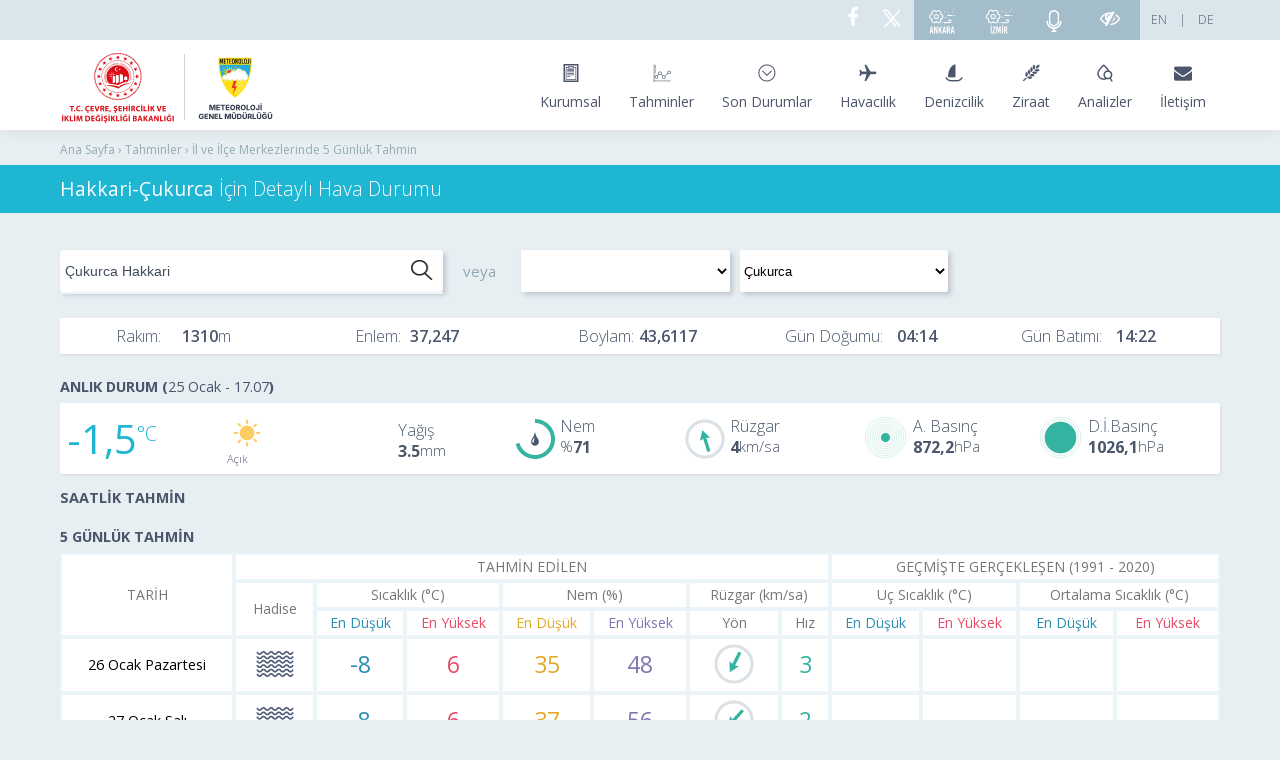

--- FILE ---
content_type: text/html; charset=utf-8
request_url: https://www.mgm.gov.tr/tahmin/il-ve-ilceler.aspx?il=Hakkari&ilce=%C3%87ukurca
body_size: 21806
content:

<!DOCTYPE html>
<html>
<head><title>
	Hakkari-Çukurca için anlık hava durumu, saatlik ve 5 günlük hava tahmini | Meteoroloji Genel Müdürlüğü
</title><meta charset="utf-8" /><meta name="viewport" content="width=device-width, initial-scale=1" /><link rel="icon" href="../favicon.ico" type="image/x-icon" /><meta name="author" content="MGM" /><meta name="keywords" content="Hakkari-Çukurca, Hava Durumu, Tahmin, Anlık Durum, Saatlik Tahmin, Aylık Tahmin, Mevsimlik, Geçmiş Değerler, Sıcaklık, Nem, Basınç, Yağmur, Kar, Sis, Pus, Rüzgar, Gündoğumu, Günbatımı" /><meta name="description" content="Hakkari-Çukurca İçin Detaylı Hava Durumu" /><meta name="generator" content="Microsoft Visual Studio .NET 14.0" /><meta name="copyright" content="MGM" /><meta name="robots" content="all" /><meta http-equiv="X-UA-Compatible" content="IE=edge" /><meta http-equiv="Content-Security-Policy" content="upgrade-insecure-requests" />
    <link href="../App_Themes/ziko16/il-ve-ilceler.css" rel="stylesheet" />
    <script type="text/javascript" src="../Scripts/ziko16_js/angularService/angular.min.js"></script>
    <script type="text/javascript" src="../Scripts/ziko16_js/angularService/angular-locale_tr-tr.js"></script>
    <script type="text/javascript" src="https://ajax.googleapis.com/ajax/libs/angularjs/1.2.28//angular-route.min.js"></script>	

    
    <link href="../popup/cssResetCss.css" rel="stylesheet" />

    <style id="cph_head_popup_style" type="text/css">
        /* The Modal (background) */

        .modal {
            display: none;
            /* Hidden by default */
            position: fixed;
            /* Stay in place */
            z-index: 9999;
            /* Sit on top */
            left: 0;
            top: 0;
            width: 100%;
            /* Full width */
            height: 100%;
            /* Full height */
            overflow: auto;
            /* Enable scroll if needed */
            background-color: rgb(0, 0, 0);
            /* Fallback color */
            background-color: rgba(0, 0, 0, 0.4);
            /* Black w/ opacity */
        }

        /* Modal Content/Box */
        .modal-icerik {
            background-color: #fefefe;
            z-index: 1;;
            position: relative;
            margin: 10% auto;
            /* 15% from the top and centered */
            padding: 20px;
            border: 1px solid #888;
            width: 38%;
            /* Could be more or less, depending on screen size */
            border-radius: 6px;
            box-shadow: 0 4px 8px 0 rgba(0, 0, 0, 0.2), 0 6px 20px 0 rgba(0, 0, 0, 0.19);
            -webkit-animation-name: animatetop;
            -webkit-animation-duration: 0.4s;
            animation-name: animatetop;
            animation-duration: 0.4s;
        }

        /* Add Animation */
        @-webkit-keyframes animatetop {
            from {
                top: -300px;
                opacity: 0;
            }

            to {
                top: 0;
                opacity: 1;
            }
        }

        @keyframes animatetop {
            from {
                top: -300px;
                opacity: 0;
            }

            to {
                top: 0;
                opacity: 1;
            }
        }

        @media (max-width: 1366px) {
            .modal-icerik {
                width: 50%;
                margin: 0% auto;
            }
        }

        @media (max-width: 1024px) {
            .modal-icerik {
                width: 50%;
            }
        }

        @media (max-width: 500px) {
            .modal-icerik {
                width: 60%;
            }
        }


        /* The Close Button */
        .close {
            padding: 4px 12px 6px 12px;
            border-radius: 4px;
            font-weight: 600;
            cursor: pointer;
            border: 1px solid #cddbee;
            box-sizing: border-box;
            background-color: white;
            -webkit-box-shadow: 0px 1px 1px 0px rgba(0, 0, 102, 0.2);
            -moz-box-shadow: 0px 1px 1px 0px rgba(0, 0, 102, 0.2);
            box-shadow: 0px 1px 1px 0px rgba(0, 0, 102, 0.1);
            float: right;
        }

        .gosterme {
            padding-top: 5px;
            float: right;
            font-size: 15px;
            margin: 0px 5px 1px 7px;
            border-radius: 3px;
            margin-right: 12px;
            color: rgb(76, 88, 103);
        }

        .resim {
            margin-top: 15px;
            width: 100%;
        }

        .resim img {
            margin-top: 10px;
            width: 100%;
            height: auto;
        }

        .close:hover,
        .close:focus {
            color: black;
            text-decoration: none;
            cursor: pointer;
        }


        label {
            border: 1px solid #CCC;
            padding: 10px;
            margin: 0 0 10px;
        }

        label:hover {
            cursor: pointer;
        }

        .left .chart-container {
            float: left;
            width: 100%;
            margin: 11px 0 11px 0;
            overflow-x: auto;
        }

        .left .chart-container canvas {
            float: left;
            /*width:855px;
  height:249px;*/
        }
    </style>



    <!-- Yandex.Metrika counter -->

<script type="text/javascript" >

    (function (d, w, c) {

        (w[c] = w[c] || []).push(function() {

            try {

                w.yaCounter48997139 = new Ya.Metrika({

                    id:48997139,

                    clickmap:true,

                    trackLinks:true,

                    accurateTrackBounce:true,

                    webvisor:true

                });

            } catch(e) { }

       });

 

        var n = d.getElementsByTagName("script")[0],

            s = d.createElement("script"),

            f = function () { n.parentNode.insertBefore(s, n); };

        s.type = "text/javascript";

        s.async = true;

        s.src = "https://mc.yandex.ru/metrika/watch.js";

 

        if (w.opera == "[object Opera]") {

            d.addEventListener("DOMContentLoaded", f, false);

        } else { f(); }

    })(document, window, "yandex_metrika_callbacks");

</script>
    <noscript><div><img src="https://mc.yandex.ru/watch/48997139" style="position:absolute; left:-9999px;" alt="" /></div></noscript>
<!-- /Yandex.Metrika counter -->

    <link href="../App_Themes/mgm/all.css" rel="stylesheet" />
   <!-- <script src="https://code.jquery.com/jquery-1.12.4.min.js" integrity="sha256-ZosEbRLbNQzLpnKIkEdrPv7lOy9C27hHQ+Xp8a4MxAQ=" crossorigin="anonymous"></script> -->
   <script src="/Scripts/jquery/jquery-1.12.4.min.js"></script>
    <script src = "/Scripts/js/howler.js"></script>
</head>

<body id="siteBody" ng-app="ililceService">
            <!--<div class="container kaybol"><a href="/genel/23mart.aspx?y=2020&f=23mart2020"><img  alt="Dünya Meteoroloji Günü Fotoğraf Yarışması" style="display: block;max-width: 100%;height: auto;" src="/App_Themes/kamuspot/23mart2020fotoyarismasi.jpg" /></a></div>-->
        <!--<div class="container kaybol"><a href="/App_Themes/kamuspot/25kasim.mp4" target="_blank"><img  alt="Kadına Şiddete Hayır" style="display: block;max-width: 100%;height: auto;" src="/App_Themes/kamuspot/25kasim.jpg" /></a></div>-->

     <!--<a href="https://www.mgm.gov.tr/kurumsal/23mart.aspx"><div class="headerbanner"> <div class="bannergenis">&nbsp;</div></div></a>-->
    <header>
            <div class="header-top">
            <div class="container">
                <ul>
                    <li>
                        <a href="https://mgm.gov.tr/de-DE/forecast-5days.aspx" target="_blank">DE</a></li>
                    <li>
                        <a href="../#">|</a></li>
                    <li style=" margin-left: 5px;">
                        <a href="https://www.mgm.gov.tr/eng/forecast-cities.aspx" target="_blank">EN</a></li>
                    <li  id="sesliEBultenG"><a href="/tahmin/sesli-ebulten.aspx" style="vertical-align: middle;" class="meteoroloji-radyo">
                        <i class="meteor-eye-slash" alt="Sesli e-Bülten" style="vertical-align: middle;"></i></a></li>
                    <li><a  title="Meteorolojinin Sesi Radyosu" href="https://radyo.mgm.gov.tr/" class="meteoroloji-radyo">
                        <img title="Meteorolojinin Sesi Radyosu"  src="/App_Themes/mgm/img/microphone.svg" Height="22" /></a></li>
                  
                        <li><a title="İzmir Polen Alerji Bülteni" href="https://polenalerji.ege.edu.tr/" target="_blank" class="polen-tahmin">
                        <img src="/App_Themes/mgm/img/polenizmir.svg" Height="28" title="İzmir Polen Alerji Bülteni" />
                        </a></li>
						<li><a title="Ankara Polen Alerji Bülteni" href="https://polenalerji.ankara.edu.tr/" target="_blank" class="polen-tahmin">
                        <img src="/App_Themes/mgm/img/polenankara.svg" Height="26" title="Ankara Polen Alerji Bülteni" />
                        </a></li>
                  <!--  <li class="social"><a href="https://www.youtube.com/channel/UCrJOq6cK0Ef7lUpeInr0xug" target="_blank"><i class="meteor-youtube"></i></a></li> -->
                    <li class="social"><a href="https://twitter.com/meteoroloji_twi" target="_blank"><svg style="margin-right:8px; vertical-align:sub" width="20px" height="20px" viewBox="0 0 20 20" stroke-width="1.5" fill="none" xmlns="http://www.w3.org/2000/svg" color="#FFF"><path d="M16.8198 20.7684L3.75317 3.96836C3.44664 3.57425 3.72749 3 4.22678 3H6.70655C6.8917 3 7.06649 3.08548 7.18016 3.23164L20.2468 20.0316C20.5534 20.4258 20.2725 21 19.7732 21H17.2935C17.1083 21 16.9335 20.9145 16.8198 20.7684Z" stroke="#FFF" stroke-width="1.5"></path><path d="M20 3L4 21" stroke="#FFF" stroke-width="1.5" stroke-linecap="round"></path></svg></a></li>
                    <li class="social"><a href="https://www.facebook.com/06Meteoroloji" target="_blank"><i class="meteor-facebook"></i></a></li>

                </ul>
            </div>
        </div>
        <div class="container">
            <div id="logolar" class="logo">
                <div class="img-container">
                    <a href="https://www.csb.gov.tr/" target="_blank">                       
                       <img src="/App_Themes/mgm/img/csblogo-final.svg" alt="Çevre, Şehircilik ve İklim Değişikliği Bakanlığı" /></a>

                    

                    <a href="/index.aspx">
                        <img id="mgm-logo" src="/App_Themes/mgm/img/mgmlogo-final.svg" alt="Meteoroloji Genel Müdürlüğü" /></a>
                </div>
                
            </div>
            <nav>
                <a class="hamburger" data-target="#mainNav">
                    <span class="x1"></span>
                    <span class="x2"></span>
                    <span class="x3"></span>
                </a>
                <ul id="mainNav">
                     <li><a href="#"><i class="meteor-clipboard"></i><span>Kurumsal</span></a>
                        <div style="left: -188%;" class="dropdown dropdown1 dropdown-wide">
                            <div class="dropdown-column">
                                <ul>
                                    <li>
                                        <a href="../kurumsal/birimler.aspx">Merkez Birimleri</a></li>
                                    <li>
                                        <a href="../kurumsal/bolgeler.aspx">Bölge Müdürlükleri</a></li>
                                    <li>
                                        <a href="../kurumsal/organizasyon-semasi.aspx">Organizasyon Şeması</a></li>
                                    <li>
                                        <a href="../kurumsal/merkez-ust-yoneticileri.aspx">Kurum Yöneticileri</a></li>
                                    <li>
                                        <a href="../kurumsal/genel-mudurlerimiz.aspx">Genel Müdürlerimiz</a></li>
                                    <li>
                                        <a href="../kurumsal/misyon-vizyon.aspx">Misyon ve Vizyonumuz</a></li>
                                    <li>
                                        <a href="../kurumsal/mevzuat.aspx">MGM Mevzuatı</a></li>
                                    <li>
                                        <a href="../bgys/default.aspx">Bilgi Güvenliği Politikası</a></li>
                                         <li>
                                        <a href="../kurumsal/stratejikplan.aspx">Stratejik Plan</a></li>
                                    <li>
                                        <a href="../kurumsal/yatirim-faaliyet-raporlari.aspx">Yatırım Faaliyet Raporları</a></li>
                                    <li>
                                        <a href="../kurumsal/butce-uygulama.aspx">Bütçe Uygulama Sonuçları ve Mali Tablolar</a></li>
                                    <li>
                                        <a href="../kurumsal/sendikali-personel.aspx">Sendikalı Personel Verileri</a></li>
                                
                                </ul>

                            </div>
                            <div class="dropdown-column">
                                <ul>
                                    <li>
                                        <a href="../kurumsal/kamuhizmetstandart.aspx">Kamu Hizmet Standartları</a></li>
                                    <li>
                                        <a href="../kurumsal/haberler.aspx">Haberler</a></li>
                                    <li>
                                        <a href="../kurumsal/kurumdanhaberler.aspx">Kurum İçi Haberler</a></li>
                                    <!--<li>
                                        <a href="../kurumsal/yillik-egitim-programi.aspx">Yıllık Eğitim Programı</a></li>-->
                                        <li>
                                        <a href="../kurumsal/sosyal-tesisler.aspx">Sosyal Tesisler</a></li>
                                        <li>
                                        <a href="../kurumsal/uluslararasi-iliskiler.aspx">Uluslararası İlişkiler</a></li>
                                        <li>
                                        <a href="../kurumsal/kalibrasyon-merkezi.aspx">Kalibrasyon Merkezi</a></li>
                                        <li>
                                        <a href="../kurumsal/muze.aspx">Meteoroloji Müzesi</a></li>
                                        <li>
                                        <a href="../kurumsal/ilanlar.aspx">Sınav ve İhale İlanları</a></li>
                                       
                                </ul>
                             
                            </div>
                        </div>
                    </li>
                    <li><a href="#"><i class="meteor-tahminler"></i><span>Tahminler</span></a>
                        <div style="left: -210%;" class="dropdown dropdown1 dropdown-wide">
                            <div class="dropdown-column">
                                <h3>TÜRKİYE TAHMİNLERİ</h3>
                                <ul>

                                    <li>
                                        <a href="il-ve-ilceler.aspx">İl ve İlçe Merkezleri Tahminleri</a></li>
                                    <li>
                                        <a href="gunluk-tahmin.aspx">Günlük Tahmin</a></li>
                                    <li>
                                        <a href="turkiye.aspx">5 Günlük Tahmin (Haritalı)</a></li>
                                    <li>
                                        <a href="aylik-tahmin.aspx">Orta ve Uzun Vadeli Tahminler</a></li>

                                    <li>
                                        <a href="cbs-en-dusuk-en-yuksek.aspx">En Yüksek ve En Düşük Sıcaklık Tahminleri</a></li>
                                    <li>
                                        <a href="yagistahmin.aspx">Yağış Miktarı Tahmin Haritası</a></li>
                                    
                                </ul>

                            </div>
                            <div class="dropdown-column">
                                <h3>DİĞER TAHMİN ÜRÜNLERİ</h3>
                                <ul>
                                    <li>
                                        <a href="khts.aspx">Karayolları Tahmin Sistemi</a></li>
                                    <li>
                                        <a href="wrf-meteogram.aspx">WRF Meteogram</a></li>
                                    <li>
                                        <a href="wrf-model-harita.aspx">WRF Model Haritalar</a></li>
                                    <li>
                                        <a href="enverziyon-risk-haritasi.aspx">Enverziyon Tahmini</a></li>
                                    <li>
                                        <a href="toz-tahmini.aspx">Toz Taşınımı Tahmini</a></li>
                                    <li>
                                        <a href="toz-tasinimi.aspx">İller İçin Toz Uyarı Sistemi</a></li>
                                        <li>
                                        <a href="kayakmerkezleri.aspx">Kayak Merkezi Tahminleri</a></li>
                                    <li>
                                        <a href="stadyum.aspx">Stadyum Tahminleri</a></li>
                                    <li>
                                        <a href="f1.aspx">İstanbul Park Tahmini</a></li>

                                </ul>

                                <h3 style="margin-top: 10px">DÜNYA TAHMİNLERİ</h3>
                                <ul>
                                 <li>
                                        <a href="kibris.aspx">Kıbrıs Tahmini</a></li>
                                        
                                    <li>
                                        <a href="dunya-tahmin.aspx?m=BAKU">Bakü Tahmini</a></li>
                                   
                                    <li>
                                        <a href="dunya-tahmin.aspx?m=SARAYBOSNA">Saraybosna Tahmini</a></li>
                                    
                                         <li>
                                        <a href="suriye.aspx">Suriye Tahminleri</a></li>
                                        <li>
                                        <a href="dunya.aspx">Diğer Dünya Şehirleri Tahminleri</a></li>

                                </ul>
                            </div>
                        </div>
                    </li>
                    <li><a href="#"><i class="meteor-son-durumlar"></i><span>Son Durumlar</span></a>
                        <div style="left: -153%;" class="dropdown dropdown1 dropdown-wide">
                            <div class="dropdown-column">
                                <h3>TÜRKİYE SON DURUMLAR</h3>
                                <ul>
                                    <li>
                                        <a href="../sondurum/turkiye.aspx">Son Gözlemler</a></li>
                                    <li>
                                        <a href="../sondurum/en-yuksek-sicakliklar.aspx">Gerçekleşen En Yüksek Sıcaklıklar</a></li>
                                    <li>
                                        <a href="../sondurum/en-dusuk-sicakliklar.aspx">Gerçekleşen En Düşük Sıcaklıklar</a></li>
                                    <li>
                                        <a href="../sondurum/en-dusuk-toprak-sicakliklar.aspx">Gerçekleşen En Düşük Topraküstü Sıcaklıklar</a></li>
                                    <li>
                                        <a href="../sondurum/toplam-yagis.aspx">Gerçekleşen Toplam Yağışlar</a></li>
                                    <li>
                                        <a href="https://pirireis.mgm.gov.tr/deniz-suyu-sicakliklari">Deniz Suyu Sıcaklıkları</a></li>
                                     <li>
                                        <a href="../sondurum/kar-kalinliklari.aspx">Kar Kalınlıkları</a></li> 
                                </ul>

                            </div>
                            <div class="dropdown-column">
                                <ul>
                                    <li>
                                        <a href="../sondurum/radar.aspx">Radar Görüntüleri</a></li>
                                    <li>
                                        <a href="../sondurum/uydu.aspx">Uydu Görüntüleri</a></li>
                                    <li>
                                        <a href="../sondurum/guncel-haritalar.aspx">Güncel Haritalar</a></li>
                                    <li>
                                        <a href="../sondurum/yildirim-takip.aspx">Yıldırım Takip Sistemi</a></li>
                                </ul>
                                <h3 style="margin-top: 10px">DÜNYA SON DURUMLAR</h3>
                                <ul>
                                    
                                    <li>
                                        <a href="kibris.aspx">Kıbrıs Son Gözlemler</a></li> 
                                    <!--<li>
                                        <a href="../sondurum/moritanya.aspx">Moritanya Son Gözlemler</a></li>-->
                                         <li>
                                        <a href="../sondurum/antarktika.aspx">Antarktika Horseshoe Adası Son Gözlemler</a></li>
                                 
                                       <li>
                                        <a href="suriye.aspx">Suriye Gözlemleri</a></li>
                                   <!-- <li>
                                        <a href="../sondurum/cibuti.aspx">Cibuti Son Gözlemler</a></li>-->
                                </ul>
                            </div>
                        </div>
                    </li>
                    <li><a href="https://hezarfen.mgm.gov.tr/" target="blank"><i class="meteor-havacilik"></i><span>Havacılık</span></a></li>
                    <li><a href="https://pirireis.mgm.gov.tr" target="blank"><i class="meteor-denizcilik"></i><span>Denizcilik</span>
                    
                    </a>
                    </li>
                    <li><a href="https://tarim.mgm.gov.tr/" target="blank"><i class="meteor-ziraat"></i><span>Ziraat</span></a>
                        <div style="left: -350%" class="dropdown dropdown3 dropdown-wide">
                            <div class="dropdown-column">
                                <h3>TAHMİNLER</h3>
                                <ul>
                                   
                                    <li>
                                        <a href="../tarim/zirai-don-uyari-sistemi-harita.aspx">Zirai Don</a></li>
                                   <li>
                                        <a href="../tarim/hasat.aspx" target="_blank">Hasat Zamanı Tahmini</a></li> 
                                  
                                
									<li>
                                        <a href="https://tarim.mgm.gov.tr">Tarımsal Hava Tahmini</a></li>
                                </ul>
                            </div>
                            <div class="dropdown-column">
                                <h3>ANALİZ</h3>
                                <ul>

                                    <li>
                                        <a href="../tarim/bisip.aspx">Bitki Soğuklama İsteği Hesaplama Programı (BİSİP)</a></li>
                                    <li>
                                        <a href="../tarim/bitki-soguga-ve-sicaga-dayaniklilik.aspx">Sıcağa ve Soğuğa Dayanıklılık</a></li>
                                    <li>
                                        <a href="../tarim/sinep.aspx">Sıcaklık Nem İndeksi</a></li>
                                        
                                        
                                    <li>
                                        <a href="../tarim/referans-toplam-buharlasma.aspx">Referans Toplam Buharlaşma (ETo)</a></li>
                                    <li>
                                        <a href="../FTPDATA/zirai/urunler/aylikbulten.pdf" target="_blank">Aylık Bülten</a></li>
                                    <li>
                                        <a href="../tarim/uygun-ekim-zamani.aspx">Uygun Ekim Zamanı</a></li>
                                    <li>
                                        <a href="../veridegerlendirme/fenolojik-normal-haritalari.aspx">Fenoloji Haritaları</a></li>
                                </ul>
                            </div>
                        </div>
                    </li>
                    <li><a href="#"><i class="meteor-analizler"></i><span>Analizler</span></a>
                        <div style="left: -420%;" class="dropdown dropdown4 dropdown-wide">
                            <div class="dropdown-column">
                                <h3 style="margin-top: 10px">SICAKLIK</h3>
                                <ul>
                                    <li>
                                        <a href="../veridegerlendirme/sicaklik-analizi.aspx">Sıcaklık Analizleri</a></li>
                                    <li>
                                        <a href="../veridegerlendirme/gun-derece.aspx">Isıtma ve Soğutma Dereceleri</a></li>
                                </ul>
                                <h3 style="margin-top: 10px">YAĞIŞ</h3>
                                <ul>
                                    <li>
                                        <a href="../veridegerlendirme/yagis-degerlendirme.aspx">Yağış Değerlendirmeleri</a></li>
                                    <li>
                                        <a href="../veridegerlendirme/yagis-raporu.aspx">Yağış Raporu</a></li>
                                    <li>
                                        <a href="../veridegerlendirme/havzalara-gore-yagis.aspx">Havzalara Göre Yağış</a></li>
                                    <li>
                                        <a href="../veridegerlendirme/maksimum-yagislar.aspx">Maksimum Yağışlar</a></li>
                                   
                                    <li>
                                        <a href="../veridegerlendirme/aylik-normal-yagis-dagilimi.aspx">Aylık Normal Yağış Dağılımı</a></li>
				  
                                </ul>


                                <h3 style="margin-top: 10px">KURAKLIK</h3>
                                <ul>
                                    <li>
                                        <a href="../veridegerlendirme/kuraklik-analizi.aspx">Meteorolojik Kuraklık Analizleri</a></li>
                                    
                                </ul>

                                <h3 style="margin-top: 10px">BUHARLAŞMA</h3>
                                <ul>
                                    <li>
                                        <a href="../arastirma/buharlasma.aspx">Buharlasma</a></li>
                                </ul>
                                <h3 style="margin-top: 10px;">GÜNEŞLENME</h3>
                                <ul>
                                    <li>
                                        <a href="../kurumici/radyasyon_iller.aspx">Türkiye Güneş Radyasyon Dağılımı</a>
                                    </li>
                                    <li>
                                        <a href="../kurumici/turkiye-guneslenme-suresi.aspx">Türkiye Ortalama Güneşlenme Süresi</a>
                                    </li>
                                </ul>

                            </div>
                            <div class="dropdown-column">

                                <h3>İKLİM</h3>
                                <ul>
                                    <li>
                                        <a href="../iklim/iklim.aspx">İklim</a></li>
                                    <li>
                                        <a href="../iklim/iklim-siniflandirmalari.aspx">İklim Sınıflandırmaları</a></li>
                                        <li>
                                        <a href="../iklim/indis.aspx">İklim İndisleri</a></li>
                                        
                                    <li>
                                        <a href="../iklim/iklim-degisikligi.aspx">İklim  Değişikliği</a></li>
                                    
                                    <li>
                                        <a href="../iklim/iklim-raporlari.aspx">Yıllık İklim Değerlendirmeleri</a></li>
                                    <li>
                                        <a href="../iklim/yayinlar.aspx">Dökümanlar ve Eğitim</a></li>

                                    <li>
                                        <a href="http://www.emcc.mgm.gov.tr/">Bölgesel İklim Merkezi - EMCC</a></li>
                                    <li>
                                        <a href="../iklim/ozondegerlendirme.aspx">Ozon Değerlendirmeleri</a></li>
                                </ul>

                                <h3>HAVA KİRLİLİĞİ VE ASİT YAĞMURLARI</h3>
                                <ul>

				    <li>
                                        <a href="../arastirma/asit_yagmurlari.aspx">Asit Yağmuru Çalışmaları</a></li>
                                    <li>
                                        <a href="../arastirma/hava-kirliligi-ve-asit-yagmurlari.aspx">Asit Yağmurları Bülteni</a></li>
				
                                </ul>

                                <h3>RESMİ İKLİM İSTATİSTİKLERİ</h3>

                                <ul>
                                    <li>
                                        <a href="../veridegerlendirme/il-ve-ilceler-istatistik.aspx?k=A&amp;m=ANKARA">İllerimize Ait Genel İstatistiki Veriler</a></li>
                                    <li>
                                        <a href="../veridegerlendirme/il-ve-ilceler-istatistik.aspx?k=H&amp;m=ANKARA">İllere Ait Mevsim Normalleri (1991-2020)</a></li>
                                    
                                    <li>
                                        <a href="https://mevbis.mgm.gov.tr/mevbis/ui/index.html#/Workspace">MEVBİS - Meteorolojik Veri-Bilgi Sunum ve Satış Sistemi</a></li>
                                    
                                </ul>

                            </div>
                        </div>
                    </li>
                    <li><a href="/site/iletisim.aspx"><i class="meteor-envelope"></i><span>İletişim</span></a></li>

                </ul>
            </nav>
        </div>
    </header>


    
<style>
table td, table th {padding:0px}
</style>





    <div id="pages-links">
        <div class="container">
            <p>Ana Sayfa &rsaquo; Tahminler &rsaquo; İl ve İlçe Merkezlerinde 5 Günlük Tahmin</p>
        </div>
    </div>

    <div id="for_ngc" ng-controller="mainCtrl">
        
        <div id="pages-title">
            <div class="container">
              <h1 id="sfB" style="font-size:1.2em">Hakkari-Çukurca <span style='font-weight:100'>İçin Detaylı Hava Durumu</span></h1>
            <!-- <h1 id="sfB" style="font-size:1.3em"><span ng-bind="merkez.ilce"></span><span ng-bind="merkez.ilce==""?"":",""></span> <span ng-bind="merkez.il"></span> <span style="font-weight:100">İçin Detaylı Hava Raporu</span></h1> -->
            </div>
        </div>

        <div id="pages" style="background-color: #e8eff3;">
            <div class="container">

                


                <section>
				

                    <div class="arama_satiri">

                         <div class="search-box">
                    <input id="txtsearch" type="text" placeholder="Başka bir İl veya İlçe ara..." ng-model="txtMerkezKriter" ng-change="txtMerkezChange()" onclick="this.select()" ng-keydown="keyDown($event)" ng-blur="ulGizle()" ng-focus="ulGoster()" />
                    <div id="scrolo" style="max-height: 200px; background:#f0f5f8;overflow-y: auto; overflow-x: hidden; border: .001em solid #f0f5f8;">
                        <ul style="margin: 0px !important;" id="ulMerkezler">
                            <li ng-repeat="item in merkezler | limitTo : limit | orderBy:'-oncelik'" class="search-box-open" ng-click="selectMerkez(item)" id="{{'id'+$index}}"><span ng-bind="item.ilce+' '"></span><span style="font-weight: 600" ng-bind="item.il"></span></li>
                        </ul>
                    </div>
                    <!--<a class="search-button"></a>-->
                </div>
                        <span class="search-text-area">veya</span>
                        <div class="combobox">
                            <select class="combobox-il"   ng-model="selectedItem" ng-change="ilChange()" id="cmbIl">
                                <option ng-repeat="ss in iller" value="{{ss.il}}">{{ss.il}}</option>

                            </select>
                            <select class="combobox-ilce"  ng-model="selectedItem2"  ng-change="ilceChange()"  id="cmbIlce">
                               <option ng-repeat="ss in ilceler" value="{{ss.ilce}}" >{{ss.ilce}}</option>
                            </select>
                        </div>

                    </div>

                    <div style="clear: both"></div>

                    
                    <div class="il-ilce-enboy">
                        <div class="rakim-bilgisi">Rakım: <span ng-bind="merkez.yukseklik"></span></div>
                        <div class="rakim-sonrasi-bilgisi">Enlem: <span ng-bind="merkez.enlem | setDecimal:4 | comma"></span></div>
                        <div class="rakim-sonrasi-bilgisi">Boylam: <span ng-bind="merkez.boylam | setDecimal:4 | comma"></span></div>
                        <div class="rakim-sonrasi-bilgisi">Gün Doğumu: <span  ng-bind="gunesBilgileri.gunDogum"></span></div>
                        <div class="rakim-sonrasi-bilgisi">Gün Batımı: <span  ng-bind="gunesBilgileri.gunBatim"></span></div>

                    </div>


                    
                    <h2 ng-show="dateKontrol(sondurum[0].veriZamani)">ANLIK DURUM (<span class="ad_time" ng-bind="sondurum[0].veriZamani | meteorDateFormat"></span>)</h2>
                    <div style="clear: both"></div>

                    <div class="anlik-durum">
                        <div class="anlik-sicaklik">

                            <div class="anlik-sicaklik-deger"  ng-bind="sondurum[0].sicaklik | comma">

                                               
                            </div>
                            <div class="anlik-sicaklik-havadurumu">

                                <div class="anlik-sicaklik-havadurumu-ikonu">

                                    <img class="imgAD" ng-src="../Images_Sys/hadiseler/{{sondurum[0].hadiseKodu}}.svg" title="{{sondurum[0].hadiseAdi}}" />
                                                                    
                                  </div>
                                  <div class="anlik-sicaklik-havadurumu-ikonismi" ng-bind="sondurum[0].hadiseAdi">
                                                                    
                                  </div>
                                                               
                             </div>
                             <div class="anlik-sicaklik-yagis" >
                                    <div class="anlik-yagis-ikon"></div>
                                    <div class="anlik-yagis-deger" >
       
                                       <div class="anlik-yagis-deger-ismi" >Yağış</div>
                                       <div ng-bind="sondurum[0].yagis00Now" class="anlik-yagis-deger-kac" ></div>               
                                       </div>
                                       
                                               
                                </div>
                        
                        </div>
                        <div class="anlik-diger">
                            <!-- <div class="anlik-yagis">
                                <div class="anlik-yagis-ikon"></div>
                             <div class="anlik-yagis-deger" >

                                <div class="anlik-yagis-deger-ismi" >Yağış</div>
                                <div ng-bind="sondurum[0].yagis00Now" class="anlik-yagis-deger-kac" ></div>               
                                </div>
                                
                                                        
                            </div> -->
                            
                            <div class="anlik-nem">

                                
                                    <div class="anlik-nem-ikon">
                                        <div id="nem" style="font-family: mgm"></div>
                                    </div>
                                       <div class="anlik-nem-deger">

                                        <div class="anlik-nem-deger-ismi"> Nem
                                                                    
                                            </div>
                                            <div class="anlik-nem-deger-kac"  ng-bind="sondurum[0].nem"> </div>
                                                            
                                    </div>                 
                            </div>
                            <div class="anlik-ruzgar">
                                    <div class="anlik-ruzgar-ikon" title="{{sondurum[0].ruzgarYon | ruzgarDonustur}}"><img class="imgPR" ng-src="../Images_Sys/main_page/ryon-gri.svg" ng-style="{'transform': 'rotate('+sondurum[0].ruzgarYon+'deg)'}" />       </div>
                                      <div class="anlik-ruzgar-deger">

                                        <div class="anlik-ruzgar-deger-ismi">Rüzgar
                                                                    
                                            </div> 
                                            <div class="anlik-ruzgar-deger-kac" ng-bind="sondurum[0].ruzgarHiz|number:0"> </div> 
                                                            
                                    </div>                  
                            </div>
                            <div class="anlik-akbasinc">

                                
                                <div class="anlik-akbasinc-ikon">
                                        <div class="img">
                                                <svg class="imgPR" version="1.1" id="basinc" xmlns="http://www.w3.org/2000/svg" xmlns:xlink="http://www.w3.org/1999/xlink" x="0px" y="0px" viewBox="0 0 40 40" enable-background="new 0 0 40 40" xml:space="preserve">
                                                    <circle fill="none" stroke="#33B3A0" stroke-width="0.18" stroke-miterlimit="10" cx="20" cy="20" r="16" />
                                                    <circle fill="none" stroke="#33B3A0" stroke-width="0.18" stroke-miterlimit="10" cx="20" cy="20" r="18" />
                                                    <circle fill="none" stroke="#33B3A0" stroke-width="0.18" stroke-miterlimit="10" cx="20" cy="20" r="14" />
                                                    <circle fill="none" stroke="#33B3A0" stroke-width="0.18" stroke-miterlimit="10" cx="20" cy="20" r="12" />
                                                    <circle fill="none" stroke="#33B3A0" stroke-width="0.18" stroke-miterlimit="10" cx="20" cy="20" r="10" />
                                                    <circle fill="none" stroke="#33B3A0" stroke-width="0.18" stroke-miterlimit="10" cx="20" cy="20" r="8" />
                                                    <circle fill="none" stroke="#33B3A0" stroke-width="0.18" stroke-miterlimit="10" cx="20" cy="20" r="6" />
                                                    <circle fill="none" stroke="#33B3A0" stroke-width="0.18" stroke-miterlimit="10" cx="20" cy="20" r="4" />
                                                    <circle id="dolu" fill="#33B3A0" cx="20" cy="20" r="{{((sondurum[0].aktuelBasinc-800)*18)/(300)|setDecimal:0}}" />
                                                </svg>
                                            </div>
                                
                                                        
                                </div>
                                    <div class="anlik-akbasinc-deger">

                                        <div class="anlik-akbasinc-deger-ismi">A. Basınç</div>
                                            <div class="anlik-akbasinc-deger-kac"  ng-bind="sondurum[0].aktuelBasinc | comma | kaliteKontrol"></div>
                                                        
                                </div>                
                        </div>
                            <div class="anlik-dibasinc">

                                
                                    <div class="anlik-dibasinc-ikon">
                                            <div class="img">
                                                    <svg class="imgPR" version="1.1" id="basinc" xmlns="http://www.w3.org/2000/svg" xmlns:xlink="http://www.w3.org/1999/xlink" x="0px" y="0px" viewBox="0 0 40 40" enable-background="new 0 0 40 40" xml:space="preserve">
                                                        <circle fill="none" stroke="#33B3A0" stroke-width="0.18" stroke-miterlimit="10" cx="20" cy="20" r="16" />
                                                        <circle fill="none" stroke="#33B3A0" stroke-width="0.18" stroke-miterlimit="10" cx="20" cy="20" r="18" />
                                                        <circle fill="none" stroke="#33B3A0" stroke-width="0.18" stroke-miterlimit="10" cx="20" cy="20" r="14" />
                                                        <circle fill="none" stroke="#33B3A0" stroke-width="0.18" stroke-miterlimit="10" cx="20" cy="20" r="12" />
                                                        <circle fill="none" stroke="#33B3A0" stroke-width="0.18" stroke-miterlimit="10" cx="20" cy="20" r="10" />
                                                        <circle fill="none" stroke="#33B3A0" stroke-width="0.18" stroke-miterlimit="10" cx="20" cy="20" r="8" />
                                                        <circle fill="none" stroke="#33B3A0" stroke-width="0.18" stroke-miterlimit="10" cx="20" cy="20" r="6" />
                                                        <circle fill="none" stroke="#33B3A0" stroke-width="0.18" stroke-miterlimit="10" cx="20" cy="20" r="4" />
                                                        <circle id="dolu" fill="#33B3A0" cx="20" cy="20" r="{{((sondurum[0].denizeIndirgenmisBasinc-800)*18)/(300)|setDecimal:0}}" />
                                                    </svg>
                                                </div> </div>
                                     <div class="anlik-dibasinc-deger">

                                        <div class="anlik-dibasinc-deger-ismi">D.İ.Basınç</div> 
                                        <div class="anlik-dibasinc-deger-kac"  ng-bind="sondurum[0].denizeIndirgenmisBasinc | comma | kaliteKontrol"></div> 
                                                            
                                    </div>                   
                            </div>
                          
                                                        
                        
                        </div>


                    </div>

                    <!-- <div id="_2_anlik" ng-show="dateKontrol(sondurum[0].veriZamani)">
                        <div id="stn1">
                            <table>
                                <tr>
                                    <td class="temp" ng-bind="sondurum[0].sicaklik | comma"></td>
                                    <td class="deg">&deg;C</td>
                                    <td class="hdsi">
                                        <img class="imgAD" ng-src="../Images_Sys/hadiseler/{{sondurum[0].hadiseKodu}}.svg" title="{{sondurum[0].hadiseAdi}}" /></td>
                                    <td class="hdst" ng-bind="sondurum[0].hadiseAdi"></td>
                                </tr>
                            </table>
                        </div>
                        <div id="stn2">
                            <div class="blok b1">
                                <div class="img">
                                    
                                     <div class="bardak"><div id="su" class="su"></div></div>
                                </div>
                                <div class="icrk" >
                                    <h3>YAĞIŞ</h3>
                                    <p><span ng-bind="sondurum[0].yagis00Now"></span><span class="birim"> mm</span></p>
                                </div>
                            </div>
							<div class="blok b2">
                                <div class="img">
                                    <div id="nem" style="font-family: mgm"></div>
                                </div>
                                <div class="icrk">
                                    <h3>NEM</h3>
                                    <p><span class="birim">%</span><span ng-bind="sondurum[0].nem"></span></p>
                                </div>
                            </div>
							 <div class="blok b3">
                                <div class="img">
                                    <img class="imgPR" ng-src="../Images_Sys/main_page/ryon-gri.svg" ng-style="{'transform': 'rotate('+sondurum[0].ruzgarYon+'deg)'}" />
                                </div>
                                <div class="icrk">
                                    <h3>RÜZGAR</h3>
                                    <p><span ng-bind="sondurum[0].ruzgarHiz|number:0"></span><span class="birim"> km/sa</span></p>
                                </div>
                            </div>
                            <div class="blok b4">
                                <div class="img">
                                    <svg class="imgPR" version="1.1" id="basinc" xmlns="http://www.w3.org/2000/svg" xmlns:xlink="http://www.w3.org/1999/xlink" x="0px" y="0px" viewBox="0 0 40 40" enable-background="new 0 0 40 40" xml:space="preserve">
                                        <circle fill="none" stroke="#33B3A0" stroke-width="0.18" stroke-miterlimit="10" cx="20" cy="20" r="16" />
                                        <circle fill="none" stroke="#33B3A0" stroke-width="0.18" stroke-miterlimit="10" cx="20" cy="20" r="18" />
                                        <circle fill="none" stroke="#33B3A0" stroke-width="0.18" stroke-miterlimit="10" cx="20" cy="20" r="14" />
                                        <circle fill="none" stroke="#33B3A0" stroke-width="0.18" stroke-miterlimit="10" cx="20" cy="20" r="12" />
                                        <circle fill="none" stroke="#33B3A0" stroke-width="0.18" stroke-miterlimit="10" cx="20" cy="20" r="10" />
                                        <circle fill="none" stroke="#33B3A0" stroke-width="0.18" stroke-miterlimit="10" cx="20" cy="20" r="8" />
                                        <circle fill="none" stroke="#33B3A0" stroke-width="0.18" stroke-miterlimit="10" cx="20" cy="20" r="6" />
                                        <circle fill="none" stroke="#33B3A0" stroke-width="0.18" stroke-miterlimit="10" cx="20" cy="20" r="4" />
                                        <circle id="dolu" fill="#33B3A0" cx="20" cy="20" r="{{((sondurum[0].denizeIndirgenmisBasinc-800)*18)/(300)|setDecimal:0}}" />
                                    </svg>
                                </div>
                                <div class="icrk">
                                    <h3>DENİZE İNDİRGENMİŞ BASINÇ</h3>
                                    <p><span ng-bind="sondurum[0].denizeIndirgenmisBasinc | comma | kaliteKontrol"></span><span class="birim"> hPa</span></p>
                                </div>
                            </div>
							 <div class="blok b4">
                                <div class="img">
                                    <svg class="imgPR" version="1.1" id="basinc" xmlns="http://www.w3.org/2000/svg" xmlns:xlink="http://www.w3.org/1999/xlink" x="0px" y="0px" viewBox="0 0 40 40" enable-background="new 0 0 40 40" xml:space="preserve">
                                        <circle fill="none" stroke="#33B3A0" stroke-width="0.18" stroke-miterlimit="10" cx="20" cy="20" r="16" />
                                        <circle fill="none" stroke="#33B3A0" stroke-width="0.18" stroke-miterlimit="10" cx="20" cy="20" r="18" />
                                        <circle fill="none" stroke="#33B3A0" stroke-width="0.18" stroke-miterlimit="10" cx="20" cy="20" r="14" />
                                        <circle fill="none" stroke="#33B3A0" stroke-width="0.18" stroke-miterlimit="10" cx="20" cy="20" r="12" />
                                        <circle fill="none" stroke="#33B3A0" stroke-width="0.18" stroke-miterlimit="10" cx="20" cy="20" r="10" />
                                        <circle fill="none" stroke="#33B3A0" stroke-width="0.18" stroke-miterlimit="10" cx="20" cy="20" r="8" />
                                        <circle fill="none" stroke="#33B3A0" stroke-width="0.18" stroke-miterlimit="10" cx="20" cy="20" r="6" />
                                        <circle fill="none" stroke="#33B3A0" stroke-width="0.18" stroke-miterlimit="10" cx="20" cy="20" r="4" />
                                        <circle id="dolu" fill="#33B3A0" cx="20" cy="20" r="{{((sondurum[0].aktuelBasinc-800)*18)/(300)|setDecimal:0}}" />
                                    </svg>
                                </div>
                                <div class="icrk">
                                    <h3>AKTÜEL BASINÇ</h3>
                                    <p><span ng-bind="sondurum[0].aktuelBasinc | comma | kaliteKontrol"></span><span class="birim"> hPa</span></p>
                                </div>
                            </div>
							<div style="width:2%;display:inline-block"><span ng-if="merkez.aciklama!=''"><img style="cursor:pointer;border-radius:100%;" src="/Images_Sys/hadiseler/info.svg" width="24" height="24" ng-attr-title="{{merkez.aciklama}}"></span></div>


                        </div>
                    </div>  -->


                     <h2>SAATLİK TAHMİN <!--<button style="background-color:white;border: none;color:#8796a9;text-align: center;text-decoration: none;display: inline-block;font-size: 13px;"id="btn" onclick="toggle_visibility('saatlikTahminDiv');">GİZLE</button> --></h2>

                    <div style="display:block" id="saatlikTahminDiv">
                    <div id="_3_saatlik">
                        <table>
                            <tr>
                                <th style="width:15%;">Saat</th>
                                <th style="width:7%;">Beklenen Hadise</th>
                                <th>Sıcaklık <span style="font-weight:100">(&#176;C)</span></th>
                                <th>Hissedilen Sıcaklık <span style="font-weight:100">(&#176;C)</span></th>
                                <th>Nem <span style="font-weight:100">(%)</span></th>
                                <th>Rüzgar Yönü</th>
                                <th>Ort. Rüzgar Hızı <span style="font-weight:100">(km/sa)</span></th>
                                <th>Maks. Rüzgar Hızı <span style="font-weight:100">(km/sa)</span></th>
                            </tr>

                                     
                            <tr ng-repeat="item in saatlikTahmin.tahmin">
                                <th><span lang="tr" style="text-transform: uppercase;font-weight:100;display:block; margin-bottom:4px;"  ng-bind="item.tarihOnceki | meteorDateFormatGun" ></span><span ng-bind="item.tarihOnceki | meteorDateFormatSaat" ></span> - <span ng-bind="item.tarih | meteorDateFormatSaat" ></span></th>
                                <td><img ng-src="../Images_Sys/hadiseler/{{item.hadise}}.svg" title="{{item.hadise  | hadiseDonustur}}"></td>
                                <td class="xT" style="font-size: 1.6em;"><span ng-bind="item.sicaklik | kaliteKontrol"></span></td>
                                <td class="xT" style="font-size: 1.6em;"><span ng-bind="item.hissedilenSicaklik | kaliteKontrol"></span></td>
                                <td class="xH" style="font-size: 1.6em;"><span ng-bind="item.nem | kaliteKontrol"></span></td>
                                <td title="{{item.ruzgarYonu | ruzgarDonustur}}"><img ng-src="../Images_Sys/main_page/ryon-gri.svg" ng-style="{'transform': 'rotate('+item.ruzgarYonu+'deg)'}" /></td>
                                <td><span class="Wt" ng-bind="item.ruzgarHizi | kaliteKontrol"></span></td>
                                <td><span class="Wt" ng-bind="item.maksimumRuzgarHizi | kaliteKontrol"></span></td>
                            </tr>
                        </table>
                    </div>

                    </div>


<div style="clear: both"></div>


                    <h2>5 GÜNLÜK TAHMİN</h2>
                    <div id="_4_5gunluk">
                        <table>
                            <thead>
                                <tr>
                                    <th rowspan="3" style="width:15%;">TARİH</th>
                                    <th colspan="7">TAHMİN EDİLEN</th>

                                    <th colspan="4" title="Bu bölüm, son 30 yıl içinde, bu tarihlerde gerçekleşen en düşük ve en yüksek sıcaklık değerini göstermektedir.">GEÇMİŞTE GERÇEKLEŞEN (1991 - 2020)</th>
                                </tr>
                                <tr>
                                    <th rowspan="2" style="width:7%;">Hadise</th>
                                    <th colspan="2">Sıcaklık (&#176;C)</th>
                                    <th colspan="2">Nem (%)</th>
                                    <th colspan="2">Rüzgar (km/sa)</th>

                                    <th colspan="2">Uç Sıcaklık (&#176;C)</th>
                                    <th colspan="2">Ortalama Sıcaklık (&#176;C)</th>
                                </tr>
                                <tr>
                                    <th class="nT">En Düşük</th>
                                    <th class="xT">En Yüksek</th>
                                    <th class="nH">En Düşük</th>
                                    <th class="xH">En Yüksek</th>

                                    <th>Yön</th>
                                    <th>Hız</th>

                                    <th class="nT">En Düşük</th>
                                    <th class="xT">En Yüksek</th>
                                    <th class="nT">En Düşük</th>
                                    <th class="xT">En Yüksek</th>
                                </tr>
                            </thead>
                            <tbody>
                                <tr>
                                    <td ng-bind="gunlukTahmin[0].tarihGun1 | meteorDateFormatGunAyGun"></td>
                                    <td><img ng-src="../Images_Sys/hadiseler/{{gunlukTahmin[0].hadiseGun1}}.svg" title="{{gunlukTahmin[0].hadiseGun1 | hadiseDonustur}}"></td>
                                    <td class="nTt" ng-bind="gunlukTahmin[0].enDusukGun1 | kaliteKontrol"></td>
                                    <td class="xTt" ng-bind="gunlukTahmin[0].enYuksekGun1 | kaliteKontrol"></td>
                                    <td class="nHt" ng-bind="gunlukTahmin[0].enDusukNemGun1 | kaliteKontrol"></td>
                                    <td class="xHt" ng-bind="gunlukTahmin[0].enYuksekNemGun1 | kaliteKontrol"></td>
                                    <td title="{{gunlukTahmin[0].ruzgarYonGun1 | ruzgarDonustur}}" ng-if="gunlukTahmin[0].ruzgarYonGun1 != '-9999'">
                                        <img ng-src="../Images_Sys/main_page/ryon-gri.svg" ng-style="{'transform': 'rotate('+gunlukTahmin[0].ruzgarYonGun1+'deg)'}" /></td>
                                    <td class="Wt" ng-if="gunlukTahmin[0].ruzgarYonGun1 == '-9999'">--</td>
                                    <td class="Wt" ng-bind="gunlukTahmin[0].ruzgarHizGun1 | kaliteKontrol"></td>

                                    <td class="Gd" ng-bind="ucdegerlerGun1.min | comma"></td>
                                    <td class="Gd" ng-bind="ucdegerlerGun1.max | comma"></td>
                                    <td class="Gd" ng-bind="ucdegerlerGun1.minOrt | comma"></td>
                                    <td class="Gd" ng-bind="ucdegerlerGun1.maxOrt | comma"></td>


                                </tr>
                                <tr>
                                    <td ng-bind="gunlukTahmin[0].tarihGun2 | meteorDateFormatGunAyGun"></td>
                                    <td><img ng-src="../Images_Sys/hadiseler/{{gunlukTahmin[0].hadiseGun2}}.svg" title="{{gunlukTahmin[0].hadiseGun2 | hadiseDonustur}}"></td>
                                    <td class="nTt" ng-bind="gunlukTahmin[0].enDusukGun2 | kaliteKontrol"></td>
                                    <td class="xTt" ng-bind="gunlukTahmin[0].enYuksekGun2 | kaliteKontrol"></td>
                                    <td class="nHt" ng-bind="gunlukTahmin[0].enDusukNemGun2 | kaliteKontrol"></td>
                                    <td class="xHt" ng-bind="gunlukTahmin[0].enYuksekNemGun2 | kaliteKontrol"></td>
                                    <td title="{{gunlukTahmin[0].ruzgarYonGun2 | ruzgarDonustur}}" ng-if="gunlukTahmin[0].ruzgarYonGun2 != '-9999'">
                                        <img ng-src="../Images_Sys/main_page/ryon-gri.svg" ng-style="{'transform': 'rotate('+gunlukTahmin[0].ruzgarYonGun2+'deg)'}" /></td>
                                    <td class="Wt" ng-if="gunlukTahmin[0].ruzgarYonGun2 == '-9999'">--</td>
                                    <td class="Wt" ng-bind="gunlukTahmin[0].ruzgarHizGun2 | kaliteKontrol"></td>

                                    <td class="Gd" ng-bind="ucdegerlerGun2.min | comma"></td>
                                    <td class="Gd"  ng-bind="ucdegerlerGun2.max | comma"></td>
                                    <td class="Gd"  ng-bind="ucdegerlerGun2.minOrt | comma"></td>
                                    <td class="Gd"  ng-bind="ucdegerlerGun2.maxOrt | comma"></td>
                                </tr>
                                <tr>
                                    <td ng-bind="gunlukTahmin[0].tarihGun3 | meteorDateFormatGunAyGun"></td>
                                    <td><img ng-src="../Images_Sys/hadiseler/{{gunlukTahmin[0].hadiseGun3}}.svg" title="{{gunlukTahmin[0].hadiseGun3 | hadiseDonustur}}"></td>
                                    <td class="nTt" ng-bind="gunlukTahmin[0].enDusukGun3 | kaliteKontrol"></td>
                                    <td class="xTt" ng-bind="gunlukTahmin[0].enYuksekGun3 | kaliteKontrol"></td>
                                    <td class="nHt" ng-bind="gunlukTahmin[0].enDusukNemGun3 | kaliteKontrol"></td>
                                    <td class="xHt" ng-bind="gunlukTahmin[0].enYuksekNemGun3 | kaliteKontrol"></td>
                                    <td title="{{gunlukTahmin[0].ruzgarYonGun3 | ruzgarDonustur}}" ng-if="gunlukTahmin[0].ruzgarYonGun3 != '-9999'">
                                        <img ng-src="../Images_Sys/main_page/ryon-gri.svg" ng-style="{'transform': 'rotate('+gunlukTahmin[0].ruzgarYonGun3+'deg)'}" /></td>
                                    <td class="Wt" ng-if="gunlukTahmin[0].ruzgarYonGun3 == '-9999'">--</td>
                                    <td class="Wt" ng-bind="gunlukTahmin[0].ruzgarHizGun3 | kaliteKontrol"></td>

                                    <td class="Gd"  ng-bind="ucdegerlerGun3.min | comma"></td>
                                    <td class="Gd"  ng-bind="ucdegerlerGun3.max | comma"></td>
                                    <td class="Gd"  ng-bind="ucdegerlerGun3.minOrt | comma"></td>
                                    <td class="Gd"  ng-bind="ucdegerlerGun3.maxOrt | comma"></td>
                                </tr>
                                <tr>
                                    <td ng-bind="gunlukTahmin[0].tarihGun4 | meteorDateFormatGunAyGun"></td>
                                    <td><img ng-src="../Images_Sys/hadiseler/{{gunlukTahmin[0].hadiseGun4}}.svg" title="{{gunlukTahmin[0].hadiseGun4 | hadiseDonustur}}"></td>
                                    <td class="nTt" ng-bind="gunlukTahmin[0].enDusukGun4 | kaliteKontrol"></td>
                                    <td class="xTt" ng-bind="gunlukTahmin[0].enYuksekGun4 | kaliteKontrol"></td>
                                    <td class="nHt" ng-bind="gunlukTahmin[0].enDusukNemGun4 | kaliteKontrol"></td>
                                    <td class="xHt" ng-bind="gunlukTahmin[0].enYuksekNemGun4 | kaliteKontrol"></td>
                                    <td title="{{gunlukTahmin[0].ruzgarYonGun4 | ruzgarDonustur }}" ng-if="gunlukTahmin[0].ruzgarYonGun4 != '-9999'">
                                        <img ng-src="../Images_Sys/main_page/ryon-gri.svg" ng-style="{'transform': 'rotate('+gunlukTahmin[0].ruzgarYonGun4+'deg)'}" /></td>
                                    <td class="Wt" ng-if="gunlukTahmin[0].ruzgarYonGun4 == '-9999'">--</td>
                                    <td class="Wt" ng-bind="gunlukTahmin[0].ruzgarHizGun4 | kaliteKontrol"></td>

                                    <td class="Gd"  ng-bind="ucdegerlerGun4.min | comma"></td>
                                    <td class="Gd"  ng-bind="ucdegerlerGun4.max | comma"></td>
                                    <td class="Gd"  ng-bind="ucdegerlerGun4.minOrt | comma"></td>
                                    <td class="Gd"  ng-bind="ucdegerlerGun4.maxOrt | comma"></td>

                                </tr>
                                <tr>
                                    <td ng-bind="gunlukTahmin[0].tarihGun5 | meteorDateFormatGunAyGun"></td>
                                    <td><img ng-src="../Images_Sys/hadiseler/{{gunlukTahmin[0].hadiseGun5}}.svg" title="{{gunlukTahmin[0].hadiseGun5 | hadiseDonustur}}"></td>
                                    <td class="nTt" ng-bind="gunlukTahmin[0].enDusukGun5 | kaliteKontrol"></td>
                                    <td class="xTt" ng-bind="gunlukTahmin[0].enYuksekGun5 | kaliteKontrol"></td>
                                    <td class="nHt" ng-bind="gunlukTahmin[0].enDusukNemGun5 | kaliteKontrol"></td>
                                    <td class="xHt" ng-bind="gunlukTahmin[0].enYuksekNemGun5 | kaliteKontrol"></td>
                                    <td title="{{gunlukTahmin[0].ruzgarYonGun5 | ruzgarDonustur}}" ng-if="gunlukTahmin[0].ruzgarYonGun5 != '-9999'">
                                        <img ng-src="../Images_Sys/main_page/ryon-gri.svg" ng-style="{'transform': 'rotate('+gunlukTahmin[0].ruzgarYonGun5+'deg)'}" /></td>
                                    <td class="Wt" ng-if="gunlukTahmin[0].ruzgarYonGun5 == '-9999'">--</td>
                                    <td class="Wt" ng-bind="gunlukTahmin[0].ruzgarHizGun5 | kaliteKontrol"></td>

                                    <td class="Gd"  ng-bind="ucdegerlerGun5.min | comma"></td>
                                    <td class="Gd"  ng-bind="ucdegerlerGun5.max | comma"></td>
                                    <td class="Gd"  ng-bind="ucdegerlerGun5.minOrt | comma"></td>
                                    <td class="Gd"  ng-bind="ucdegerlerGun5.maxOrt | comma"></td>
                                </tr>
                            </tbody>

                        </table>
                    </div>
	<p id="cp_sayfa_pIstatistik" style="text-align:right; font-size:.9em;"><a id="cp_sayfa_lnkMerkezIstatistikUst" ng-show="merkez.oncelik" ng-href="../veridegerlendirme/il-ve-ilceler-istatistik.aspx?k=H&m={{merkez.il | buyukHarf}}">Bu Merkeze Ait Uç ve Ortalama Değerler İçin Tıklayınız.</a></p>

                    
                    
                </section>

					<div id="divSecim520Harita">
        <div id="cph_body_map_tr_520a">

</div>
       <!-- <img src="../FILES/img_harita/turkiye_a_520.gif" alt="" ismap="ismap" usemap="#turkiyeMap" style="width: 520px; height: 250px;" />-->
    </div>

   <!-- <map id="turkiyeMap" name="turkiyeMap">
        <area href="?il=Adana"              title="ADANA" shape="poly" alt="" coords="258, 200, 247, 194, 253, 190, 242, 171, 253, 157, 265, 157, 265, 150, 283, 136, 283, 158, 278, 158, 271, 176, 277, 177, 276, 185" />
        <area href="?il=Adıyaman"       title="ADIYAMAN" shape="poly" alt="" coords="335, 166, 315, 160, 318, 151, 334, 145, 339, 139, 352, 143, 361, 139, 355, 153" />
        <area href="?il=Afyonkarahisar" title="AFYONKARAHİSAR" shape="poly" alt="" coords="113, 155, 107, 154, 104, 148, 114, 141, 107, 131, 125, 106, 139, 109, 147, 105, 158, 112, 156, 125, 148, 135, 143, 131, 124, 143" />
        <area href="?il=Agri"           title="AĞRI" shape="poly" alt="" coords="462, 92, 464, 96, 456, 104, 445, 88, 446, 84, 440, 75, 464, 67, 471, 73, 489, 75, 500, 70, 498, 83, 489, 86, 482, 89, 479, 94, 472, 88" />
        <area href="?il=Aksaray"         title="AKSARAY" shape="poly" alt="" coords="222, 149, 206, 151, 199, 141, 203, 131, 208, 134, 213, 127, 218, 114, 232, 136" />
        <area href="?il=Amasya"          title="AMASYA" shape="poly" alt="" coords="268, 63, 257, 71, 260, 63, 253, 57, 248, 56, 250, 44, 270, 51, 279, 47, 284, 53, 283, 59" />
        <area href="?il=Ankara"          title="ANKARA" shape="poly" alt="" coords="200, 94, 208, 106, 202, 114, 194, 107, 181, 116, 169, 115, 165, 109, 169, 105, 165, 88, 157, 80, 139, 76, 146, 69, 160, 71, 182, 56, 199, 68, 204, 66, 212, 71, 210, 80, 203, 82" />
        <area href="?il=Antalya"         title="ANTALYA" shape="poly" alt="" coords="181, 217, 174, 211, 167, 200, 131, 186, 121, 210, 118, 207, 102, 211, 90, 203, 102, 191, 106, 178, 118, 172, 134, 175, 136, 170, 147, 170, 158, 171, 178, 190" />
        <area href="?il=Ardahan"            title="ARDAHAN" shape="poly" alt="" coords="451, 40, 451, 46, 444, 46, 436, 40, 441, 27, 440, 21, 445, 16, 462, 29" />
        <area href="?il=Artvin"          title="ARTVİN" shape="poly" alt="" coords="423, 48, 416, 50, 413, 53, 412, 48, 407, 44, 413, 35, 408, 28, 414, 20, 423, 23, 440, 20, 440, 28, 436, 39, 427, 39" />
        <area href="?il=Aydin"           title="AYDIN" shape="poly" alt="" coords="51, 163, 44, 159, 38, 165, 35, 166, 35, 157, 29, 153, 37, 151, 41, 144, 71, 142, 76, 143, 81, 156, 74, 164, 67, 160" />
        <area href="?il=Balikesir"          title="BALIKESİR" shape="poly" alt="" coords="78, 106, 67, 109, 61, 99, 47, 96, 36, 97, 29, 102, 24, 99, 36, 89, 26, 89, 35, 81, 47, 82, 50, 71, 52, 64, 54, 53, 71, 63, 67, 66, 68, 76, 88, 93" />
        <area href="?il=Bartin"          title="BARTIN" shape="poly" alt="" coords="191, 28, 177, 35, 172, 26, 189, 16" />
        <area href="?il=Batman" title="BATMAN" shape="poly" alt="" coords="422, 143, 434, 151, 424, 157, 417, 157, 412, 152, 415, 138, 413, 131, 420, 122, 423, 122, 429, 133" />
        <area href="?il=Bayburt" title="BAYBURT" shape="poly" alt="" coords="397, 68, 390, 74, 378, 74, 372, 80, 368, 76, 374, 69, 376, 57, 391, 57" />
        <area href="?il=Bilecik" title="BİLECİK" shape="poly" alt="" coords="131, 75, 124, 85, 119, 85, 116, 89, 109, 87, 110, 75, 110, 66, 115, 61, 128, 66" />
        <area href="?il=Bingol" title="BİNGÖL" shape="poly" alt="" coords="411, 119, 403, 124, 395, 122, 391, 127, 385, 122, 392, 117, 389, 111, 388, 102, 379, 108, 380, 100, 394, 90, 399, 94, 410, 92, 413, 101, 418, 103, 413, 107" />
        <area href="?il=Bitlis" title="BİTLİS" shape="poly" alt="" coords="455, 123, 458, 141, 455, 143, 443, 133, 437, 135, 431, 133, 425, 121, 435, 118, 435, 114, 443, 108, 456, 104, 463, 106" />
        <area href="?il=Bolu" title="BOLU" shape="poly" alt="" coords="182, 56, 163, 69, 148, 69, 141, 76, 134, 75, 129, 67, 141, 57, 152, 57, 164, 45, 174, 45" />
        <area href="?il=Burdur" title="BURDUR" shape="poly" alt="" coords="104, 184, 99, 182, 96, 185, 94, 181, 101, 167, 100, 161, 110, 154, 115, 155, 116, 159, 121, 154, 137, 171, 134, 174, 121, 172, 108, 177" />
        <area href="?il=Bursa" title="BURSA" shape="poly" alt="" coords="107, 84, 102, 81, 91, 91, 69, 76, 69, 67, 74, 63, 92, 64, 116, 60, 111, 66" />
        <area href="?il=Canakkale" title="ÇANAKKALE" shape="poly" alt="" coords="52, 66, 48, 81, 38, 82, 28, 89, 12, 89, 14, 81, 5, 67, 37, 49, 37, 59" />
        <area href="?il=Cankiri" title="ÇANKIRI" shape="poly" alt="" coords="220, 73, 214, 71, 206, 66, 201, 68, 182, 54, 196, 46, 204, 47, 213, 45, 213, 50, 220, 51" />
        <area href="?il=Corum" title="ÇORUM" shape="poly" alt="" coords="250, 81, 225, 83, 220, 72, 222, 52, 229, 49, 225, 45, 232, 37, 245, 39, 250, 45, 248, 54, 259, 61, 257, 71, 251, 74" />
        <area href="?il=Denizli" title="DENİZLİ" shape="poly" alt="" coords="109, 132, 114, 142, 107, 148, 109, 156, 101, 160, 102, 167, 92, 184, 87, 181, 88, 177, 78, 170, 76, 163, 82, 156, 77, 144, 82, 138, 97, 137" />
        <area href="?il=Diyarbakir" title="DİYARBAKIR" shape="poly" alt="" coords="380, 162, 381, 149, 375, 151, 360, 145, 359, 140, 362, 134, 370, 135, 391, 126, 395, 123, 406, 123, 414, 117, 421, 124, 414, 129, 412, 152, 407, 155, 403, 152, 400, 156" />
        <area href="?il=Duzce" title="DÜZCE" shape="poly" alt="" coords="143, 45, 151, 43, 164, 46, 153, 57, 143, 57, 139, 52" />
        <area href="?il=Edirne" title="EDİRNE" shape="poly" alt="" coords="32, 38, 34, 49, 29, 52, 17, 52, 14, 47, 23, 38, 23, 30, 31, 26, 33, 21, 25, 13, 34, 6, 42, 6, 41, 29" />
        <area href="?il=Elazig" title="ELAZIĞ" shape="poly" alt="" coords="379, 108, 388, 105, 392, 118, 386, 123, 389, 126, 373, 134, 365, 135, 337, 129, 347, 113, 366, 118" />
        <area href="?il=Erzincan" title="ERZİNCAN" shape="poly" alt="" coords="385, 75, 397, 90, 391, 93, 387, 89, 370, 93, 349, 101, 345, 107, 338, 107, 337, 93, 337, 82, 349, 74, 365, 80, 372, 80" />
        <area href="?il=Erzurum" title="ERZURUM" shape="poly" alt="" coords="432, 61, 446, 73, 440, 75, 446, 86, 439, 96, 426, 100, 421, 94, 413, 96, 411, 92, 400, 93, 387, 75, 397, 71, 394, 58, 410, 43, 413, 52, 425, 49, 428, 38, 433, 39, 445, 45, 444, 55" />
        <area href="?il=Eskisehir" title="ESKİŞEHİR" shape="poly" alt="" coords="166, 108, 158, 112, 150, 105, 139, 110, 127, 106, 117, 89, 124, 85, 132, 75, 144, 77, 160, 80, 165, 89" />
        <area href="?il=Gaziantep" title="GAZİANTEP" shape="poly" alt="" coords="332, 186, 319, 191, 305, 181, 294, 189, 290, 185, 291, 177, 300, 171, 306, 173, 317, 167, 316, 161, 332, 165, 326, 172" />
        <area href="?il=Giresun" title="GİRESUN" shape="poly" alt="" coords="348, 75, 344, 79, 332, 70, 329, 60, 325, 55, 329, 45, 346, 45, 353, 42, 354, 48, 346, 59, 352, 64" />
        <area href="?il=Gumushane" title="GÜMÜŞHANE" shape="poly" alt="" coords="377, 58, 369, 79, 351, 75, 353, 66, 346, 59, 355, 49, 368, 56, 372, 52" />
        <area href="?il=Hakkari" title="HAKKARİ" shape="poly" alt="" coords="516, 157, 504, 166, 502, 159, 497, 158, 490, 163, 477, 158, 478, 147, 495, 140, 495, 144, 503, 137, 509, 139" />
        <area href="?il=Hatay" title="HATAY" shape="poly" alt="" coords="278, 183, 291, 185, 294, 189, 292, 200, 295, 208, 288, 211, 281, 223, 275, 219, 270, 206, 281, 197, 277, 186" />
        <area href="?il=Igdir" title="IĞDIR" shape="poly" alt="" coords="490, 63, 499, 70, 492, 75, 473, 73, 466, 66, 473, 62" />
        <area href="?il=Isparta" title="ISPARTA" shape="poly" alt="" coords="147, 170, 136, 171, 123, 154, 116, 158, 116, 152, 143, 131, 158, 146, 151, 151, 148, 160" />
        <area href="?il=Istanbul" title="İSTANBUL" shape="poly" alt="" coords="115, 40, 103, 44, 98, 49, 92, 42, 84, 44, 67, 41, 66, 33, 72, 24, 92, 34" />
        <area href="?il=Izmir" title="İZMIR" shape="poly" alt="" coords="70, 143, 43, 143, 36, 150, 36, 143, 25, 135, 21, 138, 14, 132, 17, 118, 25, 128, 32, 128, 26, 119, 35, 111, 30, 111, 31, 100, 38, 96, 47, 96, 46, 107, 40, 114, 42, 123, 56, 133, 59, 129" />
        <area href="?il=Kahramanmaras" title="KAHRAMANMARAŞ" shape="poly" alt="" coords="319, 152, 315, 159, 318, 160, 318, 165, 307, 173, 301, 170, 295, 174, 290, 169, 284, 170, 284, 159, 284, 145, 295, 130, 310, 130, 315, 134, 319, 139" />
        <area href="?il=Karabuk" title="KARABÜK" shape="poly" alt="" coords="195, 48, 184, 54, 176, 46, 172, 45, 176, 35, 192, 28, 197, 31, 193, 39" />
        <area href="?il=Karaman" title="KARAMAN" shape="poly" alt="" coords="199, 200, 181, 206, 180, 191, 187, 184, 184, 181, 194, 166, 201, 168, 211, 160, 216, 168, 221, 173, 218, 181, 197, 190" />
        <area href="?il=Kars" title="KARS" shape="poly" alt="" coords="474, 62, 466, 67, 447, 72, 435, 62, 444, 55, 445, 47, 452, 47, 451, 41, 462, 30, 470, 37, 469, 49" />
        <area href="?il=Kastamonu" title="KASTAMONU" shape="poly" alt="" coords="231, 38, 225, 46, 228, 51, 221, 54, 214, 52, 214, 46, 197, 47, 193, 40, 200, 31, 191, 27, 191, 17, 204, 13, 229, 14, 227, 23, 236, 23, 232, 29" />
        <area href="?il=Kayseri" title="KAYSERİ" shape="poly" alt="" coords="294, 131, 284, 145, 282, 137, 266, 150, 265, 156, 255, 156, 254, 145, 245, 136, 250, 128, 247, 122, 247, 115, 252, 118, 267, 106, 285, 111, 291, 108, 299, 114, 293, 122" />
        <area href="?il=Kirikkale" title="KIRIKKALE" shape="poly" alt="" coords="222, 90, 205, 103, 201, 95, 205, 84, 211, 81, 212, 70, 219, 73, 225, 82" />
        <area href="?il=Kirklareli" title="KIRKLARELİ" shape="poly" alt="" coords="70, 22, 59, 26, 53, 34, 45, 29, 42, 5, 48, 2, 55, 8, 68, 8" />
        <area href="?il=Kirsehir" title="KIRŞEHİR" shape="poly" alt="" coords="238, 108, 226, 123, 220, 115, 208, 107, 207, 101, 222, 90, 232, 94" />
        <area href="?il=Kilis" title="KİLİS" shape="poly" alt="" coords="319, 192, 309, 199, 295, 191, 295, 188, 307, 180" />
        <area href="?il=Kocaeli" title="KOCAELİ" shape="poly" alt="" coords="114, 61, 103, 62, 105, 56, 113, 52, 99, 48, 116, 39, 121, 40, 125, 36, 124, 50" />
        <area href="?il=Konya" title="KONYA" shape="poly" alt="" coords="231, 173, 219, 181, 222, 172, 213, 161, 202, 168, 197, 166, 185, 181, 187, 186, 181, 190, 159, 171, 149, 169, 150, 153, 159, 147, 148, 134, 155, 128, 159, 114, 165, 108, 169, 114, 184, 114, 193, 108, 204, 114, 208, 108, 220, 116, 210, 134, 204, 131, 200, 140, 206, 150, 223, 150, 232, 157" />
        <area href="?il=Kutahya" title="KÜTAHYA" shape="poly" alt="" coords="126, 105, 113, 121, 109, 113, 88, 119, 81, 106, 90, 91, 102, 83, 109, 82, 109, 86, 119, 88" />
        <area href="?il=Malatya" title="MALATYA" shape="poly" alt="" coords="338, 129, 360, 134, 361, 139, 353, 143, 340, 140, 335, 145, 320, 150, 319, 138, 310, 127, 316, 122, 314, 114, 319, 112, 340, 107, 346, 107, 346, 115" />
        <area href="?il=Manisa" title="MANİSA" shape="poly" alt="" coords="81, 138, 75, 143, 69, 142, 61, 129, 57, 134, 44, 123, 41, 114, 47, 108, 48, 97, 60, 98, 69, 107, 80, 106, 88, 118, 82, 123" />
        <area href="?il=Mardin" title="MARDİN" shape="poly" alt="" coords="430, 171, 419, 173, 409, 172, 391, 180, 382, 163, 401, 156, 403, 150, 407, 155, 413, 154, 419, 156, 427, 157, 434, 152, 429, 163" />
        <area href="?il=Mersin" title="MERSİN" shape="poly" alt="" coords="245, 195, 240, 191, 221, 209, 218, 207, 209, 215, 197, 215, 183, 216, 182, 206, 198, 201, 198, 190, 221, 180, 233, 173, 242, 170, 253, 189" />
        <area href="?il=Mugla" title="MUĞLA" shape="poly" alt="" coords="90, 206, 82, 200, 83, 190, 80, 192, 77, 194, 67, 185, 55, 194, 57, 189, 38, 189, 63, 180, 36, 178, 37, 172, 43, 172, 40, 166, 45, 160, 52, 163, 68, 162, 77, 164, 77, 170, 87, 176, 87, 181, 99, 183, 103, 182, 97, 196, 91, 201" />
        <area href="?il=Mus" title="MUŞ" shape="poly" alt="" coords="456, 105, 444, 107, 436, 114, 436, 117, 422, 123, 418, 118, 415, 118, 413, 114, 417, 104, 414, 102, 413, 97, 423, 95, 428, 99, 440, 97, 446, 87" />
        <area href="?il=Nevsehir" title="NEVŞEHIR" shape="poly" alt="" coords="246, 118, 247, 125, 251, 128, 247, 137, 234, 138, 227, 123, 239, 108, 239, 103, 243, 105" />
        <area href="?il=Nigde" title="NİĞDE" shape="poly" alt="" coords="254, 158, 243, 170, 233, 175, 233, 156, 223, 148, 235, 135, 248, 139, 254, 146" />
        <area href="?il=Ordu" title="ORDU" shape="poly" alt="" coords="326, 47, 325, 54, 328, 60, 325, 60, 324, 65, 316, 65, 318, 59, 308, 60, 308, 55, 298, 55, 290, 48, 301, 40, 313, 44, 317, 40" />
        <area href="?il=Osmaniye" title="OSMANİYE" shape="poly" alt="" coords="288, 186, 278, 182, 278, 178, 272, 178, 279, 158, 283, 159, 283, 170, 291, 170, 295, 174, 291, 178" />
        <area href="?il=Rize" title="RİZE" shape="poly" alt="" coords="408, 28, 413, 34, 408, 44, 394, 57, 390, 57, 388, 49, 385, 43, 393, 38" />
        <area href="?il=Sakarya" title="SAKARYA" shape="poly" alt="" coords="144, 46, 140, 52, 142, 57, 129, 68, 117, 61, 125, 49, 126, 37" />
        <area href="?il=Samsun" title="SAMSUN" shape="poly" alt="" coords="300, 40, 290, 48, 283, 50, 280, 46, 271, 51, 250, 44, 245, 39, 250, 35, 257, 38, 257, 34, 262, 25, 270, 22, 274, 25, 274, 30, 284, 36, 286, 34" />
        <area href="?il=Siirt" title="SİİRT" shape="poly" alt="" coords="452, 148, 444, 154, 436, 154, 436, 150, 424, 143, 430, 133, 442, 134, 454, 140, 457, 140, 461, 142, 461, 146" />
        <area href="?il=Sinop" title="SİNOP" shape="poly" alt="" coords="261, 27, 256, 38, 252, 35, 244, 37, 234, 37, 233, 31, 237, 24, 229, 24, 231, 14, 242, 14, 248, 8, 252, 11, 250, 16" />
        <area href="?il=Sivas" title="SİVAS" shape="poly" alt="" coords="339, 108, 315, 112, 316, 120, 311, 130, 295, 130, 295, 119, 300, 114, 293, 108, 284, 112, 270, 105, 278, 93, 275, 83, 287, 82, 294, 73, 305, 72, 309, 74, 317, 64, 323, 65, 327, 60, 334, 71, 342, 77, 338, 84" />
        <area href="?il=Sanliurfa" title="ŞANLIURFA" shape="poly" alt="" coords="391, 181, 368, 191, 353, 191, 346, 186, 334, 186, 327, 173, 332, 167, 355, 154, 359, 145, 377, 151, 380, 149, 382, 161" />
        <area href="?il=Sirnak" title="ŞIRNAK" shape="poly" alt="" coords="479, 147, 474, 157, 466, 160, 463, 157, 456, 168, 451, 170, 448, 162, 431, 172, 432, 161, 436, 152, 444, 152, 455, 146, 461, 148, 462, 142" />
        <area href="?il=Tekirdag" title="TEKİRDAĞ" shape="poly" alt="" coords="72, 26, 68, 31, 65, 41, 52, 42, 46, 52, 39, 53, 38, 49, 35, 50, 35, 47, 33, 37, 44, 27, 53, 32, 60, 27" />
        <area href="?il=Tokat" title="TOKAT" shape="poly" alt="" coords="317, 62, 316, 68, 311, 73, 295, 73, 286, 83, 277, 83, 275, 83, 272, 77, 267, 78, 259, 72, 267, 63, 279, 59, 284, 59, 285, 51, 293, 48, 303, 54, 306, 54, 308, 59" />
        <area href="?il=Trabzon" title="TRABZON" shape="poly" alt="" coords="385, 42, 391, 55, 377, 56, 373, 51, 369, 57, 355, 50, 354, 42, 360, 39, 376, 43" />
        <area href="?il=Tunceli" title="TUNCELİ" shape="poly" alt="" coords="379, 108, 366, 119, 350, 114, 344, 110, 350, 103, 360, 96, 380, 90, 388, 90, 389, 93, 381, 100" />
        <area href="?il=Usak" title="UŞAK" shape="poly" alt="" coords="106, 135, 97, 138, 83, 138, 81, 124, 91, 117, 108, 115, 114, 123" />
        <area href="?il=Van" title="VAN" shape="poly" alt="" coords="499, 140, 496, 143, 494, 141, 478, 147, 461, 143, 457, 126, 466, 108, 459, 104, 465, 98, 463, 95, 471, 89, 480, 95, 482, 90, 492, 86, 499, 119, 505, 120" />
        <area href="?il=Yalova" title="YALOVA" shape="poly" alt="" coords="106, 57, 103, 64, 89, 64, 78, 58, 88, 52" />
        <area href="?il=Yozgat" title="YOZGAT" shape="poly" alt="" coords="269, 108, 252, 119, 246, 105, 240, 106, 233, 95, 224, 90, 225, 86, 250, 80, 252, 74, 261, 71, 267, 78, 271, 76, 278, 92" />
        <area href="?il=Zonguldak" title="ZONGULDAK" shape="poly" alt="" coords="171, 28, 176, 35, 172, 44, 162, 47, 151, 45, 154, 35" />
        <area href="http://kktcmeteor.org/" title="K.K.T.C." target="_blank" shape="poly" alt="" coords="192, 232, 206, 235, 213, 234, 224, 228, 238, 221, 221, 237, 221, 241, 215, 244, 205, 244, 203, 240, 189, 243" />
    </map>
-->
    <p class="tiktik_guncelleme">Güncelleme her gün saat 14.00‘e kadar yapılmaktadır. <b></b>(TSi)</p>

    <div class="tiktik_aciklama">
        <ul>
            <li><u>Saatlik tahminlerde</u> “Beklenen Hadise” kısmında verilen hava durumu, geçmiş 3 saatlik periyot içindeki hâkim hava durumunu göstermektedir.</li>
            <li><u>Saatlik tahminlerde</u> “Rüzgâr Hamlesi” kısmında verilen değer, geçmiş 3 saatlik periyot içinde rüzgâr hızındaki ani artışı temsil etmektedir.</li>
            <li><u>Saatlik tahminlerde</u> "<a href="../genel/sss.aspx?s=hissedilensicaklik">Hissedilen sıcaklık</a>", aynı saatte tahmin edilen hava sıcaklığı ile nispi nem ve rüzgâr değerlerine göre hesaplanmaktadır. Bu sıcaklık, iklimsel çevre, giysilerin ısı direnci, vücut yapısı ve kişisel durumdan olduğu kadar, termometre sıcaklığı, nispi nem, rüzgâr ve radyasyon gibi dört meteorolojik faktörden etkilendiği için sübjektif bir kavramdır. </li>
            <li>Diğer tahmin bilgileri, tahmini yapılan zaman civarında beklenen değerleri göstermektedir.</li>
            <li>Bu sayfada kullanılan <a href="../site/yardim1.aspx?=Simgeler">HAVA TAHMİNİ simgeleri</a> ve <a href="../site/yardim1.aspx?=Simgeler99">SON DURUM simgeleri</a>nin açıklamalarına buradan ulaşabilirsiniz.</li>
        </ul>
    </div>

                
            </div>
        </div>
    </div>



    <footer>
        <div class="container">
            <div class="footer-content">
                <div class="left">
                    <ul>
                        <li><i class="meteor-adres"></i> <a href="https://goo.gl/maps/QbFX1iLhAaC2">Kütükçü Alibey Caddesi No:4 06120 Kalaba, Keçiören/ANKARA</a></li>
                        <li><i class="meteor-envelope"></i> KEP Adresi: meteorolojigenelmudurlugu@hs01.kep.tr</li>
                        <li><i class="meteor-tel"></i> <a href="tel:+90-312-359-75-45">+90 312 359 75 45 - 46 - 47 - 48</a></li>
                        <li><i class="meteor-fax"></i> +90 312 360 25 51</li>

                    </ul>
                </div>
                <div class="right">
                    <p class="copyright">Mobil Cihazlar için<br />
                        Meteoroloji Hava Durumu Uygulaması</p>
                    <ul>

                        <li><a href="https://play.google.com/store/apps/details?id=tr.gov.mgm.meteorolojihavadurumu&hl=tr" target="_blank">
                            <img src="../App_Themes/mgm/img/playstorebanner.png" alt="Playstore" /></a></li>
                        <li><a href="https://itunes.apple.com/tr/app/hava-durumu-meteoroloji/id509200200" target="_blank">
                            <img src="../App_Themes/mgm/img/appstorebanner.png" alt="AppStore" /></a></li>
                    </ul>
                    <p class="copyright">&copy; 1998 - 2026 Meteoroloji Genel Müdürlüğü. Her Hakkı Saklıdır.</p>
                </div>
            </div>
        </div>
    </footer>
    <div class="footer-under">
        <a href="../site/amacimiz.aspx">Amacımız</a>
        <a href="../site/yasal-uyari.aspx">Yasal Uyarı</a>
		<a href="../site/gizlilik-politikasi.aspx">Gizlilik Politikası</a>
		<a href="../site/cerez-politikasi.aspx">Çerez Politikası</a>
        <a href="../site/link-vermek-icin.aspx">Sitemize Link Vermek İçin</a>
        <a href="../site/gorsel-gunun-fotografi.aspx">Görsel Ürün</a>
        <a href="../site/urunler.aspx">Ücretli Ürünler</a>
        <a href="../site/basinda-meteoroloji.aspx">Basında Meteoroloji</a>
    </div>
    <div class="footer-corporate">
        <!--  <a href="../kurumsal/birimler.aspx">Kurumsal Bilgiler</a>-->
        <a href="https://posta.mgm.gov.tr">Web e-posta</a>
		<a href="../genel/kutuphane.aspx">E-Kütüphane</a>
        <a href="../kurumsal/kurumdanhaberler.aspx">Kurum İçi Haberler</a>
        <a href="../site/bilgi-edinme.aspx">Bilgi Edinme</a>
        <a href="../kurumsal/etik-komisyon.aspx">Etik Komisyon</a>
	<a href="../kurumsal/arabuluculuk.aspx">Arabuluculuk Komisyonu</a>
       <!-- <a href="../site/iletisim.aspx">İletişim</a>-->
        <a href="../sitemap.xml">Site Haritası</a>
    </div>
    <div class="footer-logos">
        <a class="footer-logo1" target="blank" href="http://www.wmo.int/"></a>
        <a class="footer-logo2" target="blank" href="http://www.ecmwf.int/"></a>
        <a class="footer-logo3" target="blank" href="http://www.eumetsat.int/"></a>
        <a class="footer-logo4" target="blank" href="http://hsaf.meteoam.it/"></a>
        <a class="footer-logo5" target="blank" href="http://worldweather.wmo.int/"></a>
        <a class="footer-logo6" target="blank" href="http://severe.worldweather.wmo.int/"></a>
        <a class="footer-logo12" target="blank" href="https://www.turkiye.gov.tr/"></a>
        
        <a class="footer-logo11" target="blank" href="https://www.cimer.gov.tr/"></a>
        <a class="footer-logo7" href="https://www.mgm.gov.tr/kurumsal/misyon-vizyon.aspx"></a>
	<a class="footer-logo15" href="https://www.mgm.gov.tr/kurumsal/istatistik.aspx"></a>
        <a class="footer-logo13" target="blank" href="http://iceed.mgm.gov.tr/"></a>
        <a class="footer-logo14" target="blank" href="http://ic.mgm.gov.tr/"></a>
    </div>

    <script type="text/javascript">
        $(function () {
            $('.hamburger').click(function () { var target = $(this).attr('data-target'); if (target != '') { $(target).toggleClass('active'); } $(this).toggleClass('open'); });
            $('header nav ul li').click(function () { var isActive = $(this).hasClass('active'); var target = $(this).find('.dropdown'); $('.dropdown.active, li.active').removeClass('active'); if (target != undefined & !isActive) { $(target).addClass('active'); $(this).addClass('active'); } });
            $('header nav ul li').on('mouseover', function () { $('header nav ul li:hover .dropdown .dropdown-column  ul').children().each(function (index, element) { $(this).addClass('droppeddown'); }); $('header nav ul li:hover .dropdown .dropdown-column  ul').children().each(function (index, element) { $(this).css('transition-delay', index * 10 + 'ms'); }); });
            $('header nav ul li').on('mouseout', function () { $('header nav ul li .dropdown .dropdown-column  ul').children().each(function (index, element) { $(this).removeClass('droppeddown'); }); });
        });
    </script>

    <!--
    <script type="text/javascript">
        var _gaq = _gaq || [];
        _gaq.push(['_setAccount', 'UA-19764530-2']);
        _gaq.push(['_trackPageview']);

        (function () {
            var ga = document.createElement('script'); ga.type = 'text/javascript'; ga.async = true;
            ga.src = ('https:' == document.location.protocol ? 'https://ssl' : 'http://www') + '.google-analytics.com/ga.js';
            var s = document.getElementsByTagName('script')[0]; s.parentNode.insertBefore(ga, s);
        })();
    </script>
    -->

     <script>
          
        $( document ).ready(function() {
            $("audio").prop('muted', false);

          

        });

          var sound = new Howl({
                src: ['/FILES/mp3/e-tahmin-BT.mp3'],
                autoplay: false,
                loop: true,
                volume: 0.5,
            });

             $('#sesliEBultenG').on({
                 mouseenter: function () {
                                sound.play();
            //var audio = document.getElementById(sesliEBultenSes);
            
            //sesliEBultenSes.play();
            //sesliEBultenSes.muted = false;
        },
                 mouseleave: function () {
                                sound.pause();
           // sesliEBultenSes.pause();
        }
    });
    </script>
    
    <script type="text/javascript" src="../popup/cookie.js"></script>
    <script type="text/javascript" src="../popup/popup_anket.js"></script>
<script type="text/javascript">
function toggle_visibility(id) {

   var e = document.getElementById(id);
   if (e.style.display == 'block')
   {
       $("#btn").text("GÖSTER ");
      e.style.display = 'none';}
   else {
       $("#btn").text("GİZLE");
      e.style.display = 'block';}
}
</script>
    <script src="../Scripts/ziko16_js/circles.min.js"></script>
    <script type="text/javascript">
        var circle = Circles.create({
            id: 'nem',
            //percentage: 43,
            value: 0,
            radius: 20,
            width: 4,
            //number:     71.3,
            text: 'H',
            colors: ['#fff', '#35B4A0'],
            duration: 400
        })
    </script>
     
    <script type="text/javascript" src="../Scripts/ziko16_js/main-page.js"></script>
    <script type="text/javascript" src="../Scripts/ziko16_js/angularService/ililceler.js?v=4"></script>
    <script type="text/javascript" src="../Scripts/ziko16_js/angularService/gunDogumBatim.js"></script>

    <!--
    <script>
        (function (i, s, o, g, r, a, m) {
        i['GoogleAnalyticsObject'] = r; i[r] = i[r] || function () {
            (i[r].q = i[r].q || []).push(arguments)
        }, i[r].l = 1 * new Date(); a = s.createElement(o),
            m = s.getElementsByTagName(o)[0]; a.async = 1; a.src = g; m.parentNode.insertBefore(a, m)
        })(window, document, 'script', 'https://www.google-analytics.com/analytics.js', 'ga');

        ga('create', 'UA-85288711-1', 'auto');
        ga('send', 'pageview');

    </script>
    -->
    <script>
       $(window).scroll(function() {

    if ($(this).scrollTop()>0)
     {
        $('.kaybol').fadeOut(0);
     }
    else
     {
      $('.kaybol').fadeIn(0);
     }
 });
    </script>

</body>
</html>


--- FILE ---
content_type: image/svg+xml
request_url: https://www.mgm.gov.tr/App_Themes/mgm/img/mgmlogo-final.svg
body_size: 42508
content:
<?xml version="1.0" encoding="UTF-8"?>
<svg id="Layer_1" xmlns="http://www.w3.org/2000/svg" version="1.1" viewBox="0 0 836.673 547.89">
  <!-- Generator: Adobe Illustrator 29.3.1, SVG Export Plug-In . SVG Version: 2.1.0 Build 151)  -->
  <defs>
    <style>
      .st0 {
        fill: #384151;
      }

      .st1 {
        fill: #ee2c3e;
      }

      .st2 {
        fill: #fedd00;
      }

      .st3 {
        fill: #e2e8f0;
      }

      .st4 {
        fill: #fff;
      }

      .st5 {
        fill: #27aae1;
      }

      .st6 {
        fill: #1d1f21;
      }
    </style>
  </defs>
  <g id="Layer_11">
    <g>
      <path class="st2" d="M556.672,30.267v26.072c0,5.054-.087,10.738-.301,16.955-2.483,71.486-22.638,214.128-138.034,287.68-115.407-73.551-135.553-216.194-138.035-287.68-.223-6.217-.301-11.892-.301-16.935v-26.092s276.671,0,276.671,0Z"/>
      <path class="st1" d="M398.925,338.35l14.33-56.687c.038-.15-.075-.295-.23-.295h-21.432c-.156,0-.269-.147-.229-.298l15.934-59.413c.034-.125.16-.197.285-.164,6.544,1.753,13.671,1.275,19.886-1.489,1.153-.513,2.276-1.097,3.353-1.753.191-.117.416.066.339.276l-17.718,48.017c-.057.153.055.317.219.318l19.03.211c.172.002.285.182.212.337l-33.538,71.097c-.123.259-.514.119-.443-.159h.001v.002Z"/>
      <g>
        <circle class="st4" cx="385.338" cy="233.579" r="3.548"/>
        <circle class="st4" cx="359.107" cy="233.579" r="3.548"/>
        <circle class="st4" cx="330.962" cy="233.579" r="3.548"/>
        <circle class="st4" cx="342.98" cy="257.483" r="3.548"/>
        <circle class="st4" cx="371.266" cy="257.488" r="3.548"/>
        <circle class="st4" cx="384.656" cy="284.031" r="3.548"/>
        <circle class="st4" cx="357.322" cy="281.401" r="3.548"/>
        <circle class="st4" cx="374.815" cy="301.221" r="3.548"/>
        <circle class="st4" cx="390.109" cy="317.519" r="3.548"/>
      </g>
      <path class="st4" d="M426.564,261.429c-.17,0-.343-.029-.512-.091-.771-.283-1.167-1.138-.884-1.909l5.767-15.736c.283-.772,1.138-1.166,1.909-.884.772.283,1.168,1.138.885,1.909l-5.768,15.736c-.22.602-.79.975-1.397.975h0Z"/>
      <path class="st4" d="M435.609,236.752c-.17,0-.343-.029-.512-.091-.771-.283-1.167-1.138-.884-1.909l5.021-13.697c.283-.772,1.135-1.166,1.909-.884.771.283,1.167,1.138.884,1.909l-5.021,13.697c-.22.602-.79.975-1.397.975Z"/>
      <path class="st4" d="M413.788,327.904c-.17,0-.343-.029-.512-.091-.771-.283-1.167-1.138-.884-1.909l5.426-14.805c.283-.772,1.136-1.167,1.909-.884.771.283,1.167,1.138.884,1.909l-5.426,14.805c-.22.602-.79.975-1.397.975h0Z"/>
      <path class="st4" d="M438.119,260.401c-.17,0-.343-.029-.512-.091-.771-.283-1.167-1.138-.884-1.909l5.834-15.921c.283-.772,1.136-1.168,1.909-.884.771.283,1.167,1.138.884,1.909l-5.834,15.921c-.22.602-.79.975-1.397.975Z"/>
      <path class="st4" d="M446.787,236.752c-.17,0-.343-.029-.512-.091-.771-.283-1.167-1.138-.884-1.909l4.175-11.391c.283-.772,1.136-1.167,1.909-.884.771.283,1.167,1.138.884,1.909l-4.175,11.391c-.22.602-.79.975-1.397.975Z"/>
      <path class="st4" d="M420.287,340.446c-.17,0-.343-.029-.512-.091-.771-.283-1.167-1.138-.884-1.909l7.31-19.946c.283-.771,1.138-1.168,1.909-.884.771.283,1.167,1.138.884,1.909l-7.31,19.946c-.22.602-.79.975-1.397.975h0Z"/>
      <path class="st4" d="M431.293,310.418c-.17,0-.343-.029-.512-.091-.771-.283-1.167-1.138-.884-1.909l5.653-15.421c.283-.772,1.135-1.167,1.909-.884.771.283,1.167,1.138.884,1.909l-5.653,15.421c-.22.602-.79.975-1.397.975Z"/>
      <path class="st4" d="M440.065,286.479c-.17,0-.343-.029-.512-.091-.771-.283-1.167-1.138-.884-1.909l11.442-31.218c.283-.772,1.138-1.166,1.909-.884.771.283,1.167,1.138.884,1.909l-11.442,31.218c-.22.602-.79.975-1.397.975h0Z"/>
      <path class="st4" d="M464.918,221.509l-8.215,22.415c-.222.604-.791.977-1.398.977-.172,0-.344-.031-.512-.092-.771-.283-1.168-1.139-.886-1.91l7.581-20.686c1.161-.179,2.311-.413,3.43-.706h0v.002Z"/>
      <path class="st4" d="M432.507,338.497c-.17,0-.343-.029-.512-.091-.771-.283-1.167-1.138-.884-1.909l3.995-10.903c.283-.772,1.138-1.166,1.909-.884.771.283,1.167,1.138.884,1.909l-3.995,10.903c-.22.602-.79.975-1.397.975Z"/>
      <path class="st4" d="M440.917,315.548c-.17,0-.343-.029-.512-.091-.771-.283-1.167-1.138-.884-1.909l7.533-20.553c.283-.772,1.138-1.167,1.909-.884s1.167,1.138.884,1.909l-7.533,20.553c-.22.602-.79.975-1.397.975h0Z"/>
      <path class="st4" d="M450.961,288.143c-.17,0-.343-.029-.512-.091-.772-.283-1.168-1.138-.885-1.907l3.221-8.787c.283-.772,1.14-1.168,1.907-.885.772.283,1.168,1.138.885,1.907l-3.221,8.787c-.22.604-.79.976-1.397.976h.002Z"/>
      <path class="st4" d="M456.695,272.499c-.17,0-.343-.029-.512-.091-.771-.283-1.167-1.138-.884-1.909l4.721-12.882c.283-.772,1.135-1.167,1.909-.884.771.283,1.167,1.138.884,1.909l-4.721,12.882c-.22.602-.79.975-1.397.975Z"/>
      <path class="st4" d="M463.85,252.975c-.17,0-.343-.029-.512-.091-.771-.283-1.167-1.138-.884-1.909l6.7-18.283c.283-.772,1.136-1.168,1.909-.884.771.283,1.167,1.138.884,1.909l-6.7,18.283c-.22.602-.79.975-1.397.975h0Z"/>
      <path class="st4" d="M478.098,216.934l-3.705,10.113c-.222.6-.791.974-1.398.974-.172,0-.344-.031-.512-.092-.771-.283-1.168-1.139-.886-1.91l3.491-9.53c.413-.344.81-.703,1.188-1.077.592.539,1.199,1.047,1.821,1.521h.001,0Z"/>
      <path class="st4" d="M447.771,328.236c-.17,0-.343-.029-.512-.091-.771-.283-1.167-1.138-.884-1.909l4.651-12.688c.283-.772,1.136-1.166,1.909-.884.771.283,1.167,1.138.884,1.909l-4.651,12.688c-.22.602-.79.975-1.397.975Z"/>
      <path class="st4" d="M454.796,309.071c-.17,0-.343-.029-.512-.091-.771-.283-1.167-1.138-.884-1.909l6.137-16.744c.283-.772,1.135-1.168,1.909-.884.771.283,1.167,1.138.884,1.909l-6.137,16.744c-.22.602-.79.975-1.397.975h0Z"/>
      <path class="st4" d="M463.597,285.057c-.17,0-.343-.029-.512-.091-.771-.283-1.167-1.138-.884-1.909l4.23-11.538c.283-.772,1.138-1.167,1.909-.884s1.167,1.138.884,1.909l-4.23,11.538c-.22.602-.79.975-1.397.975Z"/>
      <path class="st4" d="M470.719,265.295c-.17,0-.343-.029-.512-.091-.771-.283-1.167-1.138-.884-1.909l8.24-22.484c.283-.772,1.136-1.166,1.909-.884.771.283,1.167,1.138.884,1.909l-8.24,22.484c-.22.602-.79.975-1.397.975Z"/>
      <path class="st4" d="M482.315,233.987c-.17,0-.343-.029-.512-.091-.771-.283-1.167-1.138-.884-1.909l2.932-8.002c.283-.772,1.136-1.166,1.909-.884.771.283,1.167,1.138.884,1.909l-2.932,8.002c-.22.602-.79.975-1.397.975Z"/>
      <path class="st4" d="M465.745,310.588c-.17,0-.343-.029-.512-.091-.771-.283-1.167-1.138-.884-1.909l2.901-7.917c.283-.772,1.135-1.166,1.909-.884.771.283,1.167,1.138.884,1.909l-2.901,7.917c-.22.602-.79.975-1.397.975Z"/>
      <path class="st4" d="M471.748,294.21c-.17,0-.343-.029-.512-.091-.771-.283-1.167-1.138-.884-1.909l3.355-9.154c.283-.772,1.136-1.168,1.909-.884.771.283,1.167,1.138.884,1.909l-3.355,9.154c-.22.602-.79.975-1.397.975Z"/>
      <path class="st4" d="M478.182,276.656c-.17,0-.343-.029-.512-.091-.771-.283-1.167-1.138-.884-1.909l8.061-21.996c.283-.772,1.136-1.166,1.909-.884.771.283,1.167,1.138.884,1.909l-8.061,21.996c-.22.602-.79.975-1.397.975Z"/>
      <path class="st4" d="M489.974,244.48c-.17,0-.343-.029-.512-.091-.771-.283-1.167-1.138-.884-1.909l6.032-16.459c.283-.772,1.136-1.167,1.909-.884.771.283,1.167,1.138.884,1.909l-6.032,16.459c-.22.602-.79.975-1.397.975Z"/>
      <path class="st4" d="M485.475,288.143c-.17,0-.343-.029-.512-.091-.771-.283-1.167-1.138-.884-1.909l2.786-7.599c.283-.772,1.136-1.167,1.909-.884.771.283,1.167,1.138.884,1.909l-2.786,7.599c-.22.602-.79.975-1.397.975Z"/>
      <path class="st4" d="M490.506,274.416c-.17,0-.343-.029-.512-.091-.771-.283-1.167-1.138-.884-1.909l6.176-16.853c.283-.772,1.136-1.168,1.909-.884.771.283,1.167,1.138.884,1.909l-6.176,16.853c-.22.602-.79.975-1.397.975Z"/>
      <path class="st4" d="M499.585,249.647c-.17,0-.343-.029-.512-.091-.771-.283-1.167-1.138-.884-1.909l9.204-25.115c.283-.772,1.138-1.168,1.909-.884.771.283,1.167,1.138.884,1.909l-9.204,25.115c-.22.602-.79.975-1.397.975h0Z"/>
      <g>
        <path class="st5" d="M527.971,197.073c.323-1.888.48-3.861.417-5.885,0-11.007-5.665-20.699-14.272-26.365-.97-16.484-15.524-29.275-31.538-29.275-2.39,0-4.81.282-7.219.876-5.321-10.527-16.296-15.66-27.314-15.66-12.05,0-24.163,6.145-28.951,18.112-.021.052-.041.094-.062.146-.052-.032-.094-.052-.146-.084-4.037-2.295-8.503-3.349-12.958-3.349-.459,0-.918.011-1.377.032-2.786.136-5.561.678-8.2,1.575-.282.094-.553.187-.824.292-.813.303-1.617.637-2.4,1.013-.512.239-1.013.49-1.512.762-.439.239-.876.48-1.304.741-.052.032-.104.062-.157.093-5.749,3.526-10.277,8.941-12.112,15.576-2.431-.667-4.904-.991-7.355-.991-7.866,0-15.556,3.265-21.106,8.628-.011,0-.021.011-.032.041-.209.187-.417.396-.615.606-.72.73-1.387,1.502-2.013,2.295-.032.032-.052.062-.084.104-.177.219-.344.448-.512.678-.387.522-.74,1.043-1.085,1.586-.125.209-.251.407-.365.615-.094.146-.177.292-.261.449-.292.49-.563,1.002-.813,1.523-.334.678-.647,1.377-.918,2.087-1.847-.387-3.715-.574-5.561-.574-14.178,0-27.49,10.777-27.189,24.351,0,0-19.342-53.666-20.751-107.334h257.913s-1.628,59.239-19.322,107.334h0l-.002.002h0Z"/>
        <path class="st2" d="M433.605,100.224l-29.056,35.399c-2.786.136-5.561.678-8.2,1.575-1.106.375-2.181.803-3.224,1.304-1.022.48-2.013,1.013-2.973,1.596-4.289-3.36-9.692-5.363-15.545-5.363-13.928,0-25.258,11.33-25.258,25.258,0,1.127.073,2.233.23,3.317-.949.918-1.847,1.899-2.661,2.942-.856,1.085-1.628,2.222-2.306,3.433-.292.49-.563,1.002-.813,1.523-.282-.084-.594-.114-.929-.104l-32.489,1.482,30.516-10.058c2.545-.845,2.609-4.434.084-5.363l-37.705-13.835,38.445,4.778c2.786.344,4.33-3.14,2.19-4.966l-37.193-31.779,43.756,25.008c2.347,1.346,5.07-1.043,4.027-3.547l-14.46-34.825,22.588,30.818c.615.824,1.492,1.189,2.358,1.158.49-.021.981-.157,1.398-.407.007-.014.014-.018.021-.011.74-.449,1.284-1.231,1.346-2.254l1.68-28.774,7.064,27.71c.574,2.629,4.132,3.067,5.321.647l14.919-28.169-6.468,31.08c-.542,2.629,2.536,4.476,4.59,2.754l38.748-32.332h0l-.002.005h0Z"/>
        <path class="st1" d="M390.151,140.099c-5.749,3.526-10.277,8.941-12.112,15.576-2.431-.667-4.904-.991-7.355-.991-7.866,0-15.556,3.265-21.106,8.628-.157-1.085-.23-2.19-.23-3.317,0-13.928,11.33-25.258,25.258-25.258,5.853,0,11.258,2.003,15.545,5.363h0Z"/>
        <g>
          <path class="st4" d="M522.139,191.367c.23,7.981-3.506,13.542-6.677,16.808-5.102,5.248-12.478,8.378-19.729,8.378-4.059,0-9.994-1.002-15.242-5.769l-4.392-3.986-4.215,4.173c-3.433,3.381-9.348,5.394-15.858,5.394-6.458,0-12.311-2.003-15.649-5.363l-4.444-4.455-4.434,4.455c-3.38,3.401-9.264,5.425-15.733,5.425s-12.353-2.024-15.733-5.425l-4.444-4.455-4.434,4.455c-3.38,3.401-9.254,5.425-15.722,5.425s-12.373-2.035-15.754-5.446l-4.111-4.141-4.412,3.808c-4.215,3.61-9.327,4.371-12.874,4.371-6.688,0-13.438-2.702-17.632-7.053-2.973-3.089-4.414-6.677-4.267-10.663l.011-.187v-.177c-.114-5.133,2.536-8.952,4.779-11.246,4.111-4.194,10.151-6.709,16.15-6.709,1.45,0,2.889.146,4.289.439l5.206,1.085,1.91-4.956c3.255-8.462,12.499-14.606,21.962-14.606,1.951,0,3.861.261,5.696.762l6.02,1.669,1.669-6.031c2.452-8.837,11.852-15.503,21.857-15.493,3.631,0,6.99.866,9.963,2.588l6.302,3.641,2.661-6.761c4.162-10.548,15.096-14.293,23.192-14.293,9.734,0,17.86,4.569,21.732,12.228l2.243,4.455,4.851-1.211c1.867-.459,3.788-.688,5.707-.688,13.177,0,24.528,10.495,25.3,23.39l.177,3.13,2.629,1.732c7.167,4.715,11.445,12.614,11.445,21.127v.084l.011.094h-.005v-.002Z"/>
          <path class="st3" d="M528.388,191.191c0-11.008-5.664-20.701-14.273-26.366-.97-16.485-15.522-29.276-31.537-29.276-2.391,0-4.812.283-7.223.878-5.32-10.531-16.294-15.66-27.312-15.66-12.05,0-24.161,6.142-28.951,18.112-.019.05-.042.092-.061.145-.053-.031-.095-.053-.149-.084-4.037-2.295-8.502-3.349-12.955-3.349-.459,0-.921.012-1.379.031-2.784.138-5.561.68-8.2,1.577-.275.092-.551.191-.822.29h-.004c-.206.077-.409.153-.607.233-.111.042-.218.088-.329.133-.084.031-.169.068-.252.103-.007.004-.015.004-.022.007-.046.019-.088.038-.133.061-.031.012-.061.022-.092.038-.099.042-.195.084-.29.126-.225.099-.45.203-.672.309-.512.24-1.013.493-1.512.764-.111.058-.218.118-.329.179-.138.073-.271.149-.404.225-.179.103-.355.206-.53.314-.012.007-.027.015-.038.022-.053.031-.107.061-.157.092-5.748,3.526-10.278,8.941-12.115,15.576-2.43-.668-4.9-.989-7.352-.989-7.868,0-15.556,3.265-21.106,8.628-.004.004-.012.012-.015.012,0,0-.004.004-.004.007-.007.007-.012.015-.015.022-.05.046-.103.095-.157.145-.153.145-.309.305-.459.459-.149.149-.294.302-.435.455-.084.088-.169.179-.249.271-.123.133-.24.264-.355.397-.169.194-.336.389-.496.585-.16.194-.321.389-.477.588-.031.031-.053.065-.084.103-.08.099-.157.203-.233.305-.095.123-.187.249-.279.375-.321.435-.619.871-.909,1.318-.061.088-.118.179-.176.268-.034.058-.068.114-.099.172-.042.068-.084.133-.123.203,0,0,0,.004-.004.004-.046.08-.092.157-.138.237-.019.031-.038.058-.053.088-.073.118-.141.24-.21.363-.29.489-.561,1.001-.813,1.524-.332.675-.646,1.375-.917,2.085-1.845-.385-3.712-.573-5.561-.573-14.178,0-27.492,10.775-27.186,24.349-.542,14.544,14.009,24.204,28.145,24.204,6.157,0,12.229-1.833,16.954-5.882,2.945,2.964,6.948,5.027,11.382,6.176.607.169,1.211.314,1.837.428,2.276.459,4.621.687,6.982.687,5.828,0,11.653-1.398,16.233-4.205.699-.428,1.375-.886,2.012-1.386.68-.523,1.314-1.085,1.91-1.681,4.832,4.851,12.497,7.272,20.178,7.272s15.346-2.421,20.166-7.272c4.797,4.82,12.436,7.211,20.094,7.211,1.833,0,3.666-.138,5.462-.409,1.161-.179,2.311-.413,3.43-.706,3.847-.997,7.38-2.674,10.171-5.018.413-.344.81-.703,1.188-1.077.592.539,1.199,1.047,1.821,1.521,5.267,4.056,11.446,5.878,17.634,5.878,14.742,0,29.547-10.362,32.24-25.739.321-1.887.477-3.857.416-5.882h-.002ZM522.113,193.399c-.012.218-.027.431-.046.641-.012.126-.022.249-.034.37-.004.053-.007.103-.015.157-.004.046-.012.088-.015.13-.022.198-.046.397-.077.592-.015.103-.031.203-.046.302-.015.103-.031.206-.05.305-.031.198-.068.397-.107.592-.038.203-.084.397-.13.595-.213.932-.474,1.821-.779,2.662-.36.986-.776,1.91-1.226,2.773-.065.123-.13.244-.195.367-.13.24-.268.477-.404.706s-.279.455-.42.675c-.107.169-.213.329-.321.489-.107.16-.218.317-.329.474-.218.305-.44.604-.665.89-.012.015-.022.027-.031.042-.141.176-.283.348-.42.515-.149.184-.302.36-.45.53s-.298.336-.447.496-.298.317-.443.47c-5.103,5.248-12.478,8.376-19.731,8.376-4.056,0-9.995-1.001-15.243-5.772l-4.392-3.983-4.213,4.174c-3.434,3.38-9.349,5.393-15.858,5.393-6.459,0-12.309-2.005-15.651-5.363l-4.442-4.457-4.435,4.457c-3.38,3.4-9.266,5.424-15.733,5.424s-12.352-2.024-15.733-5.424l-4.445-4.457-3.182,3.204-1.253,1.253c-.114.114-.233.225-.351.336-.123.111-.244.222-.37.332-.005.005-.012.012-.019.019-.08.068-.16.141-.244.21-.012.007-.019.015-.031.022-.046.034-.092.068-.141.099-.022.034-.053.042-.073.065-.042.034-.084.068-.126.103-.042.031-.084.061-.126.095-.012.007-.022.019-.034.027-.187.145-.375.283-.569.413-.012.004-.019.007-.027.015-.012.007-.022.015-.031.019-.019.012-.038.027-.058.038-.012.007-.019.012-.031.019-.141.095-.286.187-.431.279-.007.004-.012.007-.019.012-.08.053-.169.107-.252.16-.042.019-.08.038-.114.061-.065.038-.13.077-.195.111-.007.004-.015.007-.022.012-.149.088-.302.172-.459.252-.077.042-.149.08-.225.118-.073.038-.141.077-.218.111-.015.007-.031.012-.046.019-.027.015-.053.031-.08.042-.065.031-.13.061-.195.088-.176.08-.351.164-.53.249-.118.053-.233.103-.351.153-.164.068-.329.133-.496.198-.015.004-.027.012-.042.015-.118.05-.244.092-.363.138-.184.068-.37.138-.561.198-.031.012-.065.022-.099.034-.176.058-.355.114-.535.169-.088.027-.176.053-.264.077-.068.022-.138.042-.206.065-.107.034-.218.065-.324.092-.355.095-.714.184-1.077.268-.184.042-.37.08-.554.118-.031.012-.061.012-.092.019-.172.031-.339.065-.512.095-.172.027-.339.058-.512.084-.099.019-.203.034-.302.05-.031.007-.061.012-.092.015s-.065.007-.095.015c-.027.004-.058.007-.084.012-.123.015-.244.031-.367.042-.058.012-.118.019-.184.027-.123.019-.252.031-.378.042-.061.004-.126.012-.187.015-.012.004-.019.004-.027.007-.015,0-.031,0-.046.004h-.034c-.058.007-.118.015-.179.019-.019.004-.034.007-.053.007-.095.007-.195.015-.29.022-.088.007-.172.015-.259.022-.107.007-.222.019-.332.019-.031.004-.058.004-.084.004-.015,0-.027.004-.042.004-.149.012-.298.019-.447.022-.08.004-.16.004-.24.004-.169.004-.329.007-.496.012-.16.004-.329.007-.493.007-.203,0-.404-.004-.607-.007-.111,0-.222-.004-.332-.007-.019,0-.042,0-.061-.004-.118,0-.229-.004-.344-.012h-.022c-.073,0-.138,0-.198-.012-.088,0-.176-.004-.264-.012-.176-.007-.348-.022-.52-.038-.015,0-.034-.004-.053-.004-.065-.007-.133-.012-.198-.019-.038-.004-.077-.004-.118-.007-.065-.004-.13-.012-.198-.015-.022,0-.05-.004-.073-.007-.027-.004-.053-.007-.08-.012-.019,0-.038,0-.058-.004-.022-.004-.042-.004-.061-.007h-.015c-.198-.019-.409-.038-.607-.073-.012,0-.022,0-.034-.004-.015-.004-.027-.004-.038-.004-.088-.012-.176-.022-.268-.038-.015,0-.031-.004-.05-.007-.092-.012-.184-.031-.275-.05-.229-.034-.455-.065-.68-.103-.007,0-.019-.004-.027-.004-.058-.007-.114-.015-.172-.027-.007-.004-.015-.007-.022-.007s-.015,0-.022-.004c-.015-.004-.027-.004-.042-.012h-.004c-.022,0-.042-.012-.065-.012-.118-.022-.244-.046-.367-.068-.092-.019-.179-.034-.268-.053-.08-.019-.153-.031-.229-.053-.007-.004-.015-.004-.027-.007-.015-.004-.031-.012-.05-.015-.073-.015-.149-.031-.222-.05-.007,0-.012-.004-.019-.004-.084-.019-.169-.038-.256-.061-.073-.019-.149-.038-.222-.061-.103-.022-.21-.05-.314-.077-.133-.034-.268-.068-.397-.111-.007-.004-.019-.004-.027-.007-.153-.046-.305-.092-.459-.141-.107-.034-.218-.068-.324-.103l-.034-.012c-.042-.012-.084-.027-.126-.038h-.012c-.061-.019-.123-.042-.184-.068-.153-.05-.302-.103-.45-.16-.019-.007-.038-.012-.053-.019-.107-.042-.218-.084-.324-.13-.332-.133-.665-.271-.989-.416-.046-.019-.092-.038-.133-.053-.027-.015-.05-.022-.077-.034-.012-.007-.022-.012-.031-.015-.218-.099-.428-.203-.631-.309-.022-.012-.046-.022-.068-.034-.126-.065-.249-.13-.37-.198-.143-.077-.278-.16-.416-.24-.163-.094-.321-.187-.477-.283-.059-.037-.117-.074-.176-.112-.203-.13-.406-.259-.6-.396-.189-.131-.37-.269-.549-.407-.171-.134-.341-.269-.508-.414-.098-.084-.199-.164-.295-.249-.019-.015-.038-.031-.053-.046-.061-.053-.123-.111-.184-.169-.111-.103-.218-.21-.324-.317l-4.109-4.14-4.415,3.808c-.13.114-.264.222-.397.329-.264.213-.535.416-.806.611-.138.095-.275.191-.413.283-.012.007-.012.019-.022.019-.184.118-.378.249-.569.355-.004.004-.007.004-.012.004-.022.015-.042.027-.065.038-.007.004-.012.007-.015.012-.007.007-.015.007-.019.012-.034.027-.068.046-.107.065-.007.007-.019.012-.027.015-.015.012-.031.019-.046.027-.012.004-.022.012-.038.015-.08.05-.16.099-.24.141-.123.073-.249.141-.375.203-.012.007-.019.012-.031.015-.053.034-.103.061-.157.084-.019.012-.038.019-.061.027-.031.019-.065.034-.095.05-.015.012-.031.019-.046.027-.141.073-.283.145-.424.206-.133.061-.259.114-.385.176-.073.031-.141.058-.213.084-.084.038-.172.068-.256.103-.133.053-.268.111-.404.157-.099.038-.198.077-.294.107-.042.019-.084.031-.126.042-.077.027-.149.058-.225.08-.222.08-.443.145-.672.21-.309.095-.634.176-.948.252-.191.038-.378.084-.561.13-.012.004-.022.004-.034.007-.027.004-.058.012-.084.019-.061.012-.123.022-.184.034-.05.012-.103.022-.157.031-.012,0-.019.004-.031.004-.027.004-.053.007-.077.012-.05.012-.099.022-.145.031-.088.019-.172.031-.252.042-.099.019-.198.034-.294.046-.012.004-.019.004-.031.007-.022.004-.05.007-.073.012-.042.012-.084.012-.123.019-.145.019-.286.038-.428.053-.203.027-.401.046-.6.065-.244.022-.484.042-.718.058-.107.007-.21.015-.314.019-.08.004-.164.007-.244.012-.088.004-.179.007-.268.012-.111.004-.222.004-.329.007-.149.004-.298.004-.443.004-6.688,0-13.436-2.701-17.631-7.051-2.972-3.09-4.411-6.676-4.266-10.664l.012-.187v-.176c-.114-5.134,2.532-8.953,4.778-11.248,4.109-4.194,10.149-6.706,16.149-6.706.191,0,.378.004.566.007.138.004.279.007.416.015.126.004.249.012.375.022h.053c.187.012.382.027.573.046.229.022.459.053.687.084h.027c.015.004.031.004.046.004.187.027.37.053.554.08.046.007.088.015.133.022.169.027.336.058.505.092.058.007.118.015.176.027.061.012.123.027.179.034l5.206,1.085,1.314-3.422.595-1.531c.084-.21.169-.416.256-.626.088-.206.179-.413.275-.615.05-.107.103-.218.157-.329.053-.111.111-.222.169-.329.004-.012.007-.019.012-.031,0-.002.001-.005.004-.007.015-.042.034-.08.058-.118.012-.022.019-.053.042-.073.092-.179.187-.355.29-.535.088-.157.179-.314.271-.466.058-.095.118-.194.179-.29.073-.123.149-.24.229-.363.077-.118.157-.237.24-.355.157-.237.321-.47.496-.699.068-.099.145-.198.222-.298.012-.012.022-.031.031-.042l.004-.004c.141-.187.286-.367.435-.546.095-.114.191-.229.29-.344.095-.114.195-.225.294-.336.149-.169.298-.336.455-.496.172-.184.348-.363.527-.542.191-.194.389-.385.592-.573.007-.004.015-.012.022-.019.111-.103.222-.203.332-.302.264-.229.535-.459.806-.687.321-.259.657-.52,1.001-.76.986-.73,2.024-1.386,3.105-1.959.022-.015.046-.027.068-.038.351-.184.703-.363,1.062-.53.123-.058.249-.118.375-.172.126-.058.252-.114.378-.169.213-.092.431-.184.653-.268.015-.007.034-.015.053-.022s.038-.015.053-.022c.103-.042.206-.08.305-.114.073-.027.145-.053.213-.08.015-.004.027-.012.042-.015.118-.042.244-.084.367-.126.153-.058.302-.107.459-.153.179-.061.363-.111.546-.164.145-.046.29-.092.435-.13.007-.004.012-.007.015-.007.007-.004.015-.004.027-.004.08-.022.157-.046.237-.065.015-.004.031-.007.046-.012.111-.034.222-.061.332-.088.022-.004.046-.012.068-.015.058-.015.114-.027.172-.038.073-.019.141-.034.213-.053.073-.019.141-.034.213-.05.088-.019.179-.038.268-.053.058-.012.114-.022.172-.031.268-.053.535-.103.806-.149.271-.042.546-.08.822-.114.061-.012.126-.019.187-.022.065-.007.13-.012.198-.019.053-.007.111-.015.169-.022.012,0,.027-.004.042-.004.13-.015.264-.027.394-.034.012,0,.022,0,.034-.004.279-.022.554-.038.832-.05h.019c.305-.012.595-.019.89-.019,1.947,0,3.857.259,5.695.76l6.019,1.669,1.669-6.031c.084-.302.179-.604.283-.905.015-.058.034-.107.053-.164v-.004s.001-.005.004-.007c.019-.061.042-.118.065-.179.022-.061.046-.123.068-.187.042-.123.092-.244.141-.367.027-.073.053-.145.084-.213.042-.114.092-.229.145-.339.007-.019.015-.034.022-.053.077-.179.16-.355.244-.53.007-.022.019-.042.027-.061.061-.126.118-.244.184-.363.022-.038.046-.08.068-.118.027-.053.053-.111.08-.164.007-.015.012-.027.019-.042.019-.031.034-.061.053-.092.034-.065.068-.13.107-.191.053-.099.107-.195.16-.29.015-.022.027-.042.034-.061.08-.138.164-.275.249-.409.084-.138.169-.268.256-.401.126-.195.256-.385.389-.576.268-.382.546-.749.841-1.112.179-.229.367-.447.566-.668.133-.164.279-.321.428-.477.08-.088.164-.179.249-.268.176-.187.355-.37.542-.546.092-.088.187-.176.283-.264.042-.042.084-.084.126-.123.042-.042.088-.08.133-.123.031-.027.061-.053.092-.084.068-.061.141-.118.213-.179.218-.191.447-.389.675-.576.012-.007.022-.019.031-.019.042-.038.088-.077.133-.114.046-.038.092-.073.133-.107.252-.195.512-.382.771-.569.252-.184.512-.36.776-.535.073-.05.145-.095.218-.141.203-.136.409-.266.619-.394.071-.042.145-.083.216-.125.196-.114.391-.23.589-.337l.259-.141c.092-.053.187-.099.283-.149.004-.002.008-.005.012-.006.296-.153.591-.306.894-.448l.424-.195.424-.184c.141-.058.286-.118.428-.176.145-.058.29-.114.435-.169v-.007c.019-.004.034-.007.053-.015.031-.015.065-.027.099-.038h.004c.573-.21,1.146-.397,1.738-.573h.004c.294-.084.595-.157.886-.229.118-.031.233-.061.351-.088.007-.004.019-.004.027-.007.084-.019.157-.031.24-.053.004,0,.007,0,.012-.004.027-.007.058-.012.084-.015.169-.038.336-.068.505-.103.126-.027.252-.046.378-.068.123-.019.249-.038.375-.058.073-.012.141-.022.21-.031.022-.012.034-.012.053-.012.015,0,.027,0,.042-.007,0,0,.004-.004.007-.004h.004c.05-.012.092-.012.145-.019.103-.012.206-.027.309-.038.375-.046.752-.084,1.131-.111.118-.012.237-.019.355-.022.118-.007.233-.015.355-.019.294-.012.585-.019.878-.019h.08c.184,0,.363.004.542.007.015,0,.034,0,.05.004.143.004.284.013.427.02.06,0,.13.011.192.011.229.012.459.019.687.053.042,0,.095.007.138.007.073,0,.145.012.218.022.019,0,.042,0,.061.012.324.031.638.073.951.123.012-.007.031,0,.042,0,.061.012.114.022.176.031.229.034.459.077.68.118.031.007.073.007.103.019.004,0,.012.004.015.004.068.015.133.027.203.05.355.073.711.164,1.054.259.149.038.29.077.431.118.145.042.283.088.424.133.073.031.149.05.222.08.004,0,.007.004.012.004.126.042.252.084.378.13s.249.092.37.141c.068.027.138.053.21.08.05.022.103.042.157.065.153.061.302.126.45.195.077.034.153.068.225.103s.149.073.222.107c.046.019.095.042.145.065s.095.046.145.073c.05.022.099.046.149.073.061.031.123.061.187.095.123.065.244.13.37.198.015.007.034.019.05.027.092.053.187.103.279.157l1.898,1.096,4.399,2.547,2.609-6.638.053-.123c.114-.283.229-.566.355-.848v-.004c.073-.157.145-.309.218-.462.092-.198.187-.394.286-.585l.004-.004c.107-.213.218-.424.336-.631.004-.007.007-.015.012-.022.004-.015.012-.031.019-.042.034-.058.065-.114.095-.169.007-.012.012-.022.019-.031.004-.007.007-.015.012-.022.031-.053.058-.103.084-.157.133-.229.271-.447.416-.668.015-.027.034-.05.053-.077.015-.027.034-.053.05-.08.053-.088.111-.172.172-.256.061-.095.126-.187.195-.279.088-.126.179-.249.271-.37.015-.022.027-.046.042-.065.015-.027.034-.05.053-.073.206-.283.428-.561.657-.832.08-.095.157-.187.233-.275.111-.13.225-.259.336-.385.007-.007.012-.012.019-.019.118-.133.24-.264.363-.389.004-.007.012-.012.019-.019.027-.034.061-.073.092-.103.053-.053.107-.107.16-.157.053-.061.111-.114.169-.169.019-.019.038-.038.058-.053.077-.077.157-.153.233-.225.084-.08.169-.16.252-.237.004-.004.007-.007.012-.012.088-.088.176-.169.268-.252.007-.007.019-.012.031-.019s.022-.019.031-.034c.092-.077.184-.157.279-.233.015-.012.031-.022.046-.038.103-.084.206-.169.314-.249.169-.138.344-.283.512-.409.176-.138.355-.271.53-.397.344-.249.706-.496,1.069-.726.107-.068.213-.141.321-.206.053-.034.107-.065.16-.099s.107-.065.16-.095c.107-.068.218-.13.329-.195.111-.061.222-.123.329-.179.107-.061.218-.123.329-.184.111-.058.222-.114.329-.172.065-.034.13-.065.195-.103.095-.046.195-.095.29-.145.164-.077.324-.153.485-.222.206-.099.416-.195.626-.29.213-.092.424-.179.638-.264.385-.157.771-.302,1.168-.435.435-.157.886-.305,1.333-.44.022,0,.031-.012.042-.012.233-.068.466-.138.699-.195.229-.061.459-.118.691-.172.176-.038.351-.08.542-.123.176-.042.351-.084.53-.114.169-.042.344-.073.512-.095.298-.058.588-.107.886-.157.022-.004.046-.007.068-.012.061-.007.126-.019.191-.031h.031c.345-.05.687-.086,1.029-.121.079-.007.159-.014.236-.024.101-.011.197-.02.291-.028.369-.032.736-.059,1.095-.075.172-.007.344-.015.515-.022.259-.007.515-.012.767-.012,9.736,0,17.863,4.572,21.733,12.229l2.242,4.454,4.854-1.211c1.864-.459,3.785-.687,5.707-.687,13.177,0,24.528,10.495,25.3,23.39l.176,3.132,2.628,1.731c7.168,4.717,11.446,12.616,11.446,21.129v.08l.012.095c.007.24.012.477.012.714,0,.447-.012.886-.038,1.318h0l.004-.009h0l-.002.005Z"/>
        </g>
      </g>
      <g>
        <path class="st6" d="M310.621,81.846v-30.105h-.124l-5.451,23.91h-3.902l-5.451-23.91h-.124v30.105h-6.194v-43.36h8.61l5.141,23.29h.124l5.08-23.29h8.859v43.361h-6.568Z"/>
        <path class="st6" d="M330.814,44.556v12.266h9.602v6.07h-9.602v12.885h11.893v6.07h-18.459v-43.36h18.459v6.07h-11.893,0Z"/>
        <path class="st6" d="M358.936,44.68v37.166h-6.566v-37.166h-7v-6.194h20.565v6.194h-7,.001Z"/>
        <path class="st6" d="M376.65,44.556v12.266h9.602v6.07h-9.602v12.885h11.893v6.07h-18.459v-43.36h18.459v6.07h-11.893,0Z"/>
        <path class="st6" d="M414.619,48.829v22.671c0,6.814-4.027,10.964-10.593,10.964s-10.592-4.151-10.592-10.964v-22.671c0-6.812,4.026-10.964,10.592-10.964s10.593,4.151,10.593,10.964ZM400,48.893v22.548c0,3.221,1.424,4.956,4.026,4.956s4.027-1.735,4.027-4.956v-22.548c0-3.222-1.425-4.956-4.027-4.956s-4.026,1.734-4.026,4.956h0Z"/>
        <path class="st6" d="M429.981,63.512h-3.036v18.336h-6.566v-43.361h9.478c7.061,0,10.902,3.841,10.902,10.964v3.098c0,4.583-1.61,7.805-4.646,9.539l6.009,19.761h-6.936l-5.203-18.336h-.002ZM426.944,57.439h2.664c3.159,0,4.583-1.672,4.583-5.326v-2.23c0-3.654-1.424-5.327-4.583-5.327h-2.664v12.883Z"/>
        <path class="st6" d="M467.332,48.829v22.671c0,6.814-4.027,10.964-10.593,10.964s-10.592-4.151-10.592-10.964v-22.671c0-6.812,4.026-10.964,10.592-10.964s10.593,4.151,10.593,10.964ZM452.713,48.893v22.548c0,3.221,1.424,4.956,4.026,4.956s4.027-1.735,4.027-4.956v-22.548c0-3.222-1.425-4.956-4.027-4.956s-4.026,1.734-4.026,4.956Z"/>
        <path class="st6" d="M491.24,75.652v6.194h-17.53v-43.36h6.566v37.166h10.964Z"/>
        <path class="st6" d="M515.833,48.829v22.671c0,6.814-4.027,10.964-10.593,10.964s-10.592-4.151-10.592-10.964v-22.671c0-6.812,4.026-10.964,10.592-10.964s10.593,4.151,10.593,10.964ZM501.214,48.893v22.548c0,3.221,1.424,4.956,4.026,4.956s4.027-1.735,4.027-4.956v-22.548c0-3.222-1.425-4.956-4.027-4.956s-4.026,1.734-4.026,4.956Z"/>
        <path class="st6" d="M533.98,71.749c0,6.937-3.283,10.717-10.097,10.717-1.548,0-3.034-.186-4.398-.559l.373-6.007c.804.248,1.92.495,3.221.495,3.034,0,4.336-1.487,4.336-4.831v-33.078h6.566v33.263h0Z"/>
        <path class="st6" d="M540.733,81.845h6.565v-34.387h-6.565v34.387ZM540.733,38.484v6.441h6.565v-6.441h-6.565Z"/>
      </g>
    </g>
  </g>
  <g>
    <path class="st0" d="M203.324,466.533v-44.649h16.482l5.694,17.38c.319,1.062.685,2.463,1.094,4.21.409,1.749.824,3.622,1.244,5.619.419,1.998.804,3.926,1.154,5.785.349,1.859.633,3.456.853,4.796h-2.008c.221-1.318.504-2.909.853-4.766.349-1.859.728-3.789,1.14-5.798.409-2.008.819-3.879,1.228-5.619s.774-3.147,1.094-4.227l5.603-17.38h16.511v44.649h-10.638v-19.239c0-.998.02-2.281.06-3.85.041-1.568.084-3.272.134-5.109.049-1.839.1-3.692.15-5.56.049-1.866.074-3.611.074-5.229h.63c-.36,1.778-.775,3.615-1.244,5.514-.47,1.896-.939,3.745-1.409,5.542-.47,1.798-.919,3.447-1.348,4.946s-.794,2.748-1.094,3.745l-6.354,19.239h-8.84l-6.443-19.239c-.3-.976-.669-2.217-1.109-3.715s-.898-3.145-1.378-4.943-.96-3.645-1.438-5.544c-.479-1.896-.919-3.745-1.318-5.542h.779c.02,1.577.049,3.297.09,5.153.041,1.859.084,3.715.134,5.574.049,1.859.1,3.571.15,5.14s.074,2.862.074,3.879v19.239h-10.609Z"/>
    <path class="st0" d="M261.218,466.533v-44.649h30.986v8.63h-20.407v9.229h18.789v8.451h-18.789v9.709h20.377v8.63h-30.955Z"/>
    <path class="st0" d="M297.147,430.513v-8.63h37.578v8.63h-13.515v36.019h-10.547v-36.019h-13.516Z"/>
    <path class="st0" d="M340.18,466.533v-44.649h30.986v8.63h-20.407v9.229h18.789v8.451h-18.789v9.709h20.377v8.63h-30.955Z"/>
    <path class="st0" d="M397.865,467.132c-4.016,0-7.626-.889-10.834-2.665-3.206-1.779-5.748-4.375-7.626-7.791s-2.816-7.562-2.816-12.437c0-4.916.939-9.079,2.816-12.495,1.876-3.416,4.42-6.014,7.626-7.791,3.206-1.779,6.817-2.668,10.834-2.668s7.598.89,10.803,2.668c3.206,1.778,5.743,4.375,7.611,7.791s2.802,7.581,2.802,12.495-.934,9.049-2.802,12.465-4.405,6.009-7.611,7.776-6.808,2.651-10.803,2.651h0v.002ZM397.865,457.843c2.158,0,4.016-.519,5.574-1.558,1.558-1.038,2.756-2.572,3.596-4.599s1.258-4.51,1.258-7.448c0-2.956-.419-5.453-1.258-7.491s-2.037-3.576-3.596-4.616c-1.558-1.038-3.416-1.558-5.574-1.558-2.178,0-4.046.525-5.603,1.574s-2.756,2.587-3.596,4.616-1.258,4.522-1.258,7.476c0,2.936.419,5.416,1.258,7.431.84,2.02,2.037,3.552,3.596,4.6s3.426,1.573,5.603,1.573h0Z"/>
    <path class="st0" d="M425.044,466.533v-44.649h18.279c3.356,0,6.254.605,8.692,1.814s4.309,2.921,5.62,5.14c1.307,2.217,1.962,4.846,1.962,7.882,0,3.056-.669,5.668-2.008,7.835s-3.248,3.81-5.723,4.929c-2.477,1.118-5.423,1.679-8.84,1.679h-11.657v-8.362h9.74c1.659,0,3.042-.219,4.15-.66,1.109-.438,1.948-1.108,2.518-2.007s.854-2.037.854-3.416c0-1.399-.283-2.557-.854-3.476-.57-.919-1.414-1.613-2.532-2.085-1.119-.47-2.507-.704-4.166-.704h-5.453v36.08h-10.583ZM449.556,466.533l-10.878-20.406h11.327l11.146,20.406h-11.597.001Z"/>
    <path class="st0" d="M485.935,467.132c-4.016,0-7.626-.889-10.833-2.665-3.206-1.779-5.749-4.375-7.628-7.791-1.878-3.416-2.816-7.562-2.816-12.437,0-4.916.939-9.079,2.816-12.495s4.42-6.014,7.628-7.791c3.206-1.779,6.816-2.668,10.833-2.668s7.598.89,10.804,2.668c3.206,1.778,5.743,4.375,7.611,7.791,1.866,3.416,2.802,7.581,2.802,12.495s-.934,9.049-2.802,12.465-4.405,6.009-7.611,7.776-6.808,2.651-10.804,2.651h0v.002ZM485.935,457.843c2.158,0,4.016-.519,5.574-1.558,1.558-1.038,2.756-2.572,3.596-4.599s1.258-4.51,1.258-7.448c0-2.956-.419-5.453-1.258-7.491s-2.037-3.576-3.596-4.616c-1.558-1.038-3.416-1.558-5.574-1.558-2.178,0-4.046.525-5.603,1.574s-2.756,2.587-3.596,4.616-1.258,4.522-1.258,7.476c0,2.936.419,5.416,1.258,7.431.84,2.02,2.037,3.552,3.596,4.6s3.426,1.573,5.603,1.573h0Z"/>
    <path class="st0" d="M513.114,466.533v-44.649h10.578v36.019h18.669v8.63h-29.247Z"/>
    <path class="st0" d="M566.334,467.132c-4.016,0-7.626-.889-10.833-2.665-3.206-1.779-5.749-4.375-7.628-7.791-1.878-3.416-2.816-7.562-2.816-12.437,0-4.916.939-9.079,2.816-12.495s4.42-6.014,7.628-7.791c3.206-1.779,6.816-2.668,10.833-2.668s7.598.89,10.804,2.668c3.206,1.778,5.743,4.375,7.611,7.791,1.866,3.416,2.802,7.581,2.802,12.495s-.934,9.049-2.802,12.465-4.405,6.009-7.611,7.776c-3.206,1.767-6.808,2.651-10.804,2.651h0v.002ZM566.334,457.843c2.158,0,4.016-.519,5.574-1.558,1.558-1.038,2.756-2.572,3.596-4.599s1.258-4.51,1.258-7.448c0-2.956-.419-5.453-1.258-7.491s-2.037-3.576-3.596-4.616c-1.558-1.038-3.416-1.558-5.574-1.558-2.178,0-4.046.525-5.603,1.574s-2.756,2.587-3.596,4.616-1.258,4.522-1.258,7.476c0,2.936.419,5.416,1.258,7.431.84,2.02,2.037,3.552,3.596,4.6s3.426,1.573,5.603,1.573h0Z"/>
    <path class="st0" d="M607.299,467.132c-4.916,0-8.75-1.233-11.507-3.699s-4.136-5.988-4.136-10.564v-2.695h10.578v2.876c0,1.899.45,3.327,1.348,4.286s2.139,1.438,3.715,1.438,2.81-.479,3.7-1.438c.889-.96,1.334-2.409,1.334-4.347v-31.104h10.428v30.926c0,4.596-1.36,8.133-4.076,10.608-2.716,2.478-6.513,3.715-11.387,3.715h.002l.002-.002Z"/>
    <path class="st0" d="M635.048,417.958c-1.478,0-2.748-.495-3.806-1.484s-1.588-2.171-1.588-3.55c0-1.399.528-2.587,1.588-3.568,1.06-.976,2.327-1.467,3.806-1.467,1.498,0,2.777.491,3.835,1.467,1.06.979,1.588,2.179,1.588,3.596,0,1.377-.528,2.559-1.588,3.535-1.06.979-2.338,1.471-3.835,1.471h0ZM640.293,421.883v44.649h-10.578v-44.649h10.578Z"/>
    <path class="st0" d="M136.498,540.779c-4.236,0-7.961-.925-11.178-2.773-3.216-1.847-5.729-4.479-7.537-7.896s-2.712-7.473-2.712-12.166c0-4.875.954-9.025,2.862-12.452,1.908-3.425,4.466-6.042,7.672-7.852,3.206-1.806,6.796-2.711,10.773-2.711,2.578,0,4.97.369,7.177,1.108,2.207.741,4.174,1.79,5.904,3.147,1.728,1.359,3.126,2.962,4.196,4.808,1.069,1.849,1.743,3.88,2.022,6.098h-10.698c-.259-.919-.636-1.744-1.123-2.475-.489-.729-1.094-1.348-1.814-1.859s-1.533-.894-2.442-1.154c-.91-.257-1.922-.389-3.042-.389-2.158,0-4.041.528-5.649,1.587-1.61,1.062-2.848,2.603-3.715,4.63s-1.303,4.479-1.303,7.357c0,2.898.425,5.365,1.274,7.403.848,2.037,2.072,3.596,3.67,4.675s3.515,1.618,5.753,1.618c2.018,0,3.721-.331,5.11-.99,1.389-.66,2.442-1.601,3.162-2.831s1.078-2.671,1.078-4.329l2.008.269h-10.937v-7.76h19.149v5.873c0,3.975-.84,7.385-2.518,10.233s-4.002,5.03-6.967,6.547c-2.966,1.519-6.359,2.278-10.173,2.278h-.001v.004h.002Z"/>
    <path class="st0" d="M162.268,540.18v-44.649h30.986v8.63h-20.407v9.229h18.789v8.451h-18.789v9.709h20.377v8.63h-30.955Z"/>
    <path class="st0" d="M199.698,540.18v-44.649h11.628l12.466,20.165c.799,1.34,1.585,2.724,2.352,4.15s1.533,3.012,2.292,4.751,1.528,3.735,2.307,5.993h-.988c-.12-1.64-.246-3.457-.374-5.453-.131-1.998-.246-3.942-.344-5.83-.1-1.888-.15-3.481-.15-4.779v-18.998h10.847v44.649h-11.657l-11.417-18.49c-1.02-1.695-1.943-3.306-2.773-4.823-.829-1.52-1.659-3.166-2.487-4.946-.829-1.778-1.804-3.864-2.922-6.261h1.228c.139,2.138.275,4.22.404,6.247.13,2.029.234,3.886.315,5.574.08,1.689.12,3.091.12,4.209v18.49h-10.848.001Z"/>
    <path class="st0" d="M246.685,540.18v-44.649h30.986v8.63h-20.407v9.229h18.789v8.451h-18.789v9.709h20.377v8.63h-30.955Z"/>
    <path class="st0" d="M284.112,540.18v-44.649h10.578v36.019h18.669v8.63h-29.248.001Z"/>
    <path class="st0" d="M332.239,540.18v-44.649h16.482l5.694,17.38c.319,1.058.685,2.463,1.094,4.209.409,1.749.824,3.621,1.244,5.62.419,1.997.804,3.924,1.154,5.783s.633,3.458.854,4.796h-2.008c.221-1.318.504-2.906.854-4.763.349-1.859.728-3.792,1.139-5.8.409-2.008.819-3.88,1.228-5.62.409-1.738.774-3.145,1.094-4.223l5.603-17.38h16.511v44.649h-10.638v-19.239c0-.999.02-2.283.06-3.852s.084-3.271.134-5.11c.049-1.838.1-3.69.15-5.558s.074-3.612.074-5.23h.63c-.361,1.78-.775,3.618-1.244,5.514-.47,1.899-.939,3.748-1.409,5.544-.47,1.798-.919,3.445-1.348,4.943s-.794,2.749-1.094,3.748l-6.354,19.239h-8.84l-6.443-19.239c-.3-.979-.669-2.217-1.109-3.715s-.898-3.147-1.377-4.946-.96-3.645-1.438-5.542c-.479-1.898-.919-3.748-1.318-5.544h.779c.02,1.58.049,3.297.09,5.153.041,1.859.084,3.715.134,5.574.049,1.859.1,3.573.15,5.141.049,1.569.074,2.863.074,3.88v19.239h-10.608l-.004-.004v.002Z"/>
    <path class="st0" d="M408.952,540.748c-3.756,0-7.046-.674-9.874-2.022-2.828-1.348-5.025-3.255-6.591-5.723-1.569-2.466-2.352-5.359-2.352-8.676v-28.795h10.578v27.929c0,1.558.349,2.947,1.048,4.165.699,1.22,1.664,2.172,2.891,2.863s2.662,1.033,4.3,1.033,3.082-.344,4.33-1.033c1.249-.69,2.217-1.642,2.908-2.863.69-1.216,1.034-2.605,1.034-4.165v-27.929h10.577v28.795c0,3.317-.79,6.21-2.367,8.676-1.577,2.467-3.781,4.375-6.607,5.723-2.827,1.348-6.119,2.022-9.874,2.022h-.001.001,0ZM402.15,491.276c-1.339,0-2.483-.461-3.432-1.377-.949-.919-1.423-2.028-1.423-3.327s.474-2.407,1.423-3.325c.949-.919,2.092-1.377,3.432-1.377,1.359,0,2.512.458,3.461,1.377.949.918,1.423,2.028,1.423,3.325s-.475,2.409-1.423,3.327c-.949.918-2.103,1.377-3.461,1.377ZM415.725,491.276c-1.339,0-2.487-.461-3.446-1.377-.96-.919-1.438-2.028-1.438-3.327s.479-2.407,1.438-3.325c.96-.919,2.109-1.377,3.446-1.377s2.482.458,3.432,1.377c.949.918,1.421,2.028,1.421,3.325s-.474,2.409-1.421,3.327c-.949.918-2.093,1.377-3.432,1.377Z"/>
    <path class="st0" d="M445.332,495.53v44.649h-10.578v-44.649h10.578ZM451.174,540.18h-11.867v-9.049h11.417c2.557,0,4.72-.429,6.488-1.291,1.768-.859,3.101-2.267,4-4.223.898-1.959,1.348-4.545,1.348-7.762s-.461-5.798-1.377-7.746-2.261-3.356-4.03-4.226-3.961-1.303-6.579-1.303h-11.478v-9.049h12.077c4.534,0,8.441.894,11.716,2.682s5.803,4.351,7.582,7.688c1.779,3.335,2.667,7.322,2.667,11.955s-.884,8.627-2.651,11.973c-1.768,3.348-4.297,5.909-7.582,7.685-3.287,1.78-7.198,2.668-11.732,2.668h.001v-.002h-.001Z"/>
    <path class="st0" d="M497.923,540.748c-3.756,0-7.046-.674-9.872-2.022-2.827-1.348-5.026-3.255-6.591-5.723-1.569-2.466-2.353-5.359-2.353-8.676v-28.795h10.578v27.929c0,1.558.349,2.947,1.048,4.165.699,1.22,1.664,2.172,2.892,2.863s2.662,1.033,4.3,1.033,3.082-.344,4.33-1.033c1.249-.69,2.217-1.642,2.908-2.863.69-1.216,1.033-2.605,1.033-4.165v-27.929h10.578v28.795c0,3.317-.79,6.21-2.367,8.676-1.577,2.467-3.781,4.375-6.607,5.723-2.827,1.348-6.119,2.022-9.874,2.022h-.002ZM491.119,491.276c-1.339,0-2.482-.461-3.431-1.377-.95-.919-1.423-2.028-1.423-3.327s.474-2.407,1.423-3.325c.949-.919,2.092-1.377,3.431-1.377,1.36,0,2.512.458,3.462,1.377.949.918,1.421,2.028,1.421,3.325s-.474,2.409-1.421,3.327c-.95.918-2.103,1.377-3.462,1.377ZM504.694,491.276c-1.339,0-2.487-.461-3.446-1.377-.96-.919-1.438-2.028-1.438-3.327s.479-2.407,1.438-3.325c.96-.919,2.109-1.377,3.446-1.377s2.482.458,3.432,1.377c.949.918,1.421,2.028,1.421,3.325s-.474,2.409-1.421,3.327c-.95.918-2.093,1.377-3.432,1.377Z"/>
    <path class="st0" d="M523.724,540.18v-44.649h18.279c3.356,0,6.254.605,8.692,1.812,2.437,1.209,4.309,2.922,5.62,5.141,1.307,2.217,1.962,4.845,1.962,7.88,0,3.056-.669,5.67-2.008,7.836-1.339,2.168-3.248,3.81-5.723,4.928-2.477,1.12-5.423,1.679-8.84,1.679h-11.657v-8.359h9.74c1.659,0,3.042-.221,4.15-.66,1.109-.44,1.948-1.111,2.518-2.009s.854-2.037.854-3.416c0-1.396-.283-2.556-.854-3.476-.57-.918-1.414-1.613-2.532-2.082s-2.507-.703-4.166-.703h-5.453v36.08h-10.583ZM548.236,540.18l-10.878-20.408h11.327l11.146,20.408h-11.597.001Z"/>
    <path class="st0" d="M564.359,540.18v-44.649h10.578v36.019h18.669v8.63h-29.247Z"/>
    <path class="st0" d="M617.878,540.748c-3.756,0-7.046-.674-9.872-2.022-2.827-1.348-5.026-3.255-6.591-5.723-1.569-2.466-2.353-5.359-2.353-8.676v-28.795h10.578v27.929c0,1.558.349,2.947,1.048,4.165.699,1.22,1.664,2.172,2.892,2.863s2.662,1.033,4.3,1.033,3.082-.344,4.33-1.033c1.249-.69,2.217-1.642,2.908-2.863.69-1.216,1.033-2.605,1.033-4.165v-27.929h10.578v28.795c0,3.317-.79,6.21-2.367,8.676-1.577,2.467-3.781,4.375-6.607,5.723-2.827,1.348-6.119,2.022-9.874,2.022h-.002ZM611.075,491.276c-1.339,0-2.482-.461-3.431-1.377-.95-.919-1.423-2.028-1.423-3.327s.474-2.407,1.423-3.325c.949-.919,2.092-1.377,3.431-1.377,1.36,0,2.512.458,3.462,1.377.949.918,1.421,2.028,1.421,3.325s-.474,2.409-1.421,3.327c-.95.918-2.103,1.377-3.462,1.377ZM624.649,491.276c-1.339,0-2.487-.461-3.446-1.377-.96-.919-1.438-2.028-1.438-3.327s.479-2.407,1.438-3.325c.96-.919,2.109-1.377,3.446-1.377s2.482.458,3.432,1.377c.949.918,1.421,2.028,1.421,3.325s-.474,2.409-1.421,3.327c-.95.918-2.093,1.377-3.432,1.377Z"/>
    <path class="st0" d="M664.086,540.779c-4.236,0-7.961-.925-11.178-2.773-3.216-1.847-5.73-4.479-7.535-7.896-1.808-3.416-2.712-7.473-2.712-12.166,0-4.875.954-9.025,2.863-12.452,1.908-3.425,4.466-6.042,7.672-7.852,3.206-1.806,6.797-2.711,10.772-2.711,2.578,0,4.97.369,7.178,1.108,2.207.741,4.174,1.79,5.904,3.147,1.728,1.359,3.126,2.962,4.196,4.808,1.069,1.849,1.743,3.88,2.022,6.098h-10.699c-.258-.919-.636-1.744-1.123-2.475-.491-.729-1.094-1.348-1.814-1.859s-1.533-.894-2.441-1.154c-.91-.257-1.922-.389-3.042-.389-2.158,0-4.04.528-5.647,1.587-1.61,1.062-2.848,2.603-3.715,4.63s-1.304,4.479-1.304,7.357c0,2.898.425,5.365,1.274,7.403.848,2.037,2.072,3.596,3.67,4.675s3.516,1.618,5.753,1.618c2.019,0,3.721-.331,5.11-.99,1.388-.66,2.441-1.601,3.161-2.831s1.078-2.671,1.078-4.329l2.008.269h-10.937v-7.76h19.149v5.873c0,3.975-.84,7.385-2.518,10.233s-4,5.03-6.967,6.547-6.359,2.278-10.174,2.278h-.002v.004h.001ZM663.696,491.634c-2.079,0-3.945-.429-5.603-1.291-1.659-.859-2.974-2.022-3.939-3.489-.97-1.469-1.455-3.091-1.455-4.869h5.753c0,1.198.504,2.212,1.514,3.04,1.009.828,2.253,1.244,3.731,1.244s2.712-.415,3.7-1.244,1.483-1.842,1.483-3.04h5.844c0,1.778-.483,3.401-1.453,4.869-.97,1.469-2.283,2.634-3.942,3.489-1.659.861-3.535,1.291-5.634,1.291h.001Z"/>
    <path class="st0" d="M708.675,540.748c-3.756,0-7.046-.674-9.873-2.022s-5.026-3.255-6.591-5.723c-1.569-2.466-2.353-5.359-2.353-8.676v-28.795h10.578v27.929c0,1.558.349,2.947,1.048,4.165.699,1.22,1.664,2.172,2.892,2.863s2.662,1.033,4.3,1.033,3.082-.344,4.33-1.033c1.249-.69,2.217-1.642,2.908-2.863.69-1.216,1.033-2.605,1.033-4.165v-27.929h10.578v28.795c0,3.317-.79,6.21-2.367,8.676-1.577,2.467-3.781,4.375-6.607,5.723-2.827,1.348-6.119,2.022-9.874,2.022h-.002.001ZM701.872,491.276c-1.339,0-2.482-.461-3.431-1.377-.95-.919-1.424-2.028-1.424-3.327s.474-2.407,1.424-3.325c.949-.919,2.092-1.377,3.431-1.377,1.36,0,2.512.458,3.462,1.377.949.918,1.421,2.028,1.421,3.325s-.474,2.409-1.421,3.327c-.95.918-2.103,1.377-3.462,1.377ZM715.447,491.276c-1.339,0-2.487-.461-3.446-1.377-.96-.919-1.438-2.028-1.438-3.327s.479-2.407,1.438-3.325c.96-.919,2.109-1.377,3.446-1.377s2.482.458,3.432,1.377c.949.918,1.421,2.028,1.421,3.325s-.474,2.409-1.421,3.327c-.95.918-2.093,1.377-3.432,1.377Z"/>
  </g>
</svg>

--- FILE ---
content_type: application/javascript
request_url: https://www.mgm.gov.tr/Scripts/js/howler.js
body_size: 103702
content:
/*!
 *  howler.js v2.1.1
 *  howlerjs.com
 *
 *  (c) 2013-2018, James Simpson of GoldFire Studios
 *  goldfirestudios.com
 *
 *  MIT License
 */

(function() {

  'use strict';

  /** Global Methods **/
  /***************************************************************************/

  /**
   * Create the global controller. All contained methods and properties apply
   * to all sounds that are currently playing or will be in the future.
   */
  var HowlerGlobal = function() {
    this.init();
  };
  HowlerGlobal.prototype = {
    /**
     * Initialize the global Howler object.
     * @return {Howler}
     */
    init: function() {
      var self = this || Howler;

      // Create a global ID counter.
      self._counter = 1000;

      // Pool of unlocked HTML5 Audio objects.
      self._html5AudioPool = [];
      self.html5PoolSize = 10;

      // Internal properties.
      self._codecs = {};
      self._howls = [];
      self._muted = false;
      self._volume = 1;
      self._canPlayEvent = 'canplaythrough';
      self._navigator = (typeof window !== 'undefined' && window.navigator) ? window.navigator : null;

      // Public properties.
      self.masterGain = null;
      self.noAudio = false;
      self.usingWebAudio = true;
      self.autoSuspend = true;
      self.ctx = null;

      // Set to false to disable the auto audio unlocker.
      self.autoUnlock = true;

      // Setup the various state values for global tracking.
      self._setup();

      return self;
    },

    /**
     * Get/set the global volume for all sounds.
     * @param  {Float} vol Volume from 0.0 to 1.0.
     * @return {Howler/Float}     Returns self or current volume.
     */
    volume: function(vol) {
      var self = this || Howler;
      vol = parseFloat(vol);

      // If we don't have an AudioContext created yet, run the setup.
      if (!self.ctx) {
        setupAudioContext();
      }

      if (typeof vol !== 'undefined' && vol >= 0 && vol <= 1) {
        self._volume = vol;

        // Don't update any of the nodes if we are muted.
        if (self._muted) {
          return self;
        }

        // When using Web Audio, we just need to adjust the master gain.
        if (self.usingWebAudio) {
          self.masterGain.gain.setValueAtTime(vol, Howler.ctx.currentTime);
        }

        // Loop through and change volume for all HTML5 audio nodes.
        for (var i=0; i<self._howls.length; i++) {
          if (!self._howls[i]._webAudio) {
            // Get all of the sounds in this Howl group.
            var ids = self._howls[i]._getSoundIds();

            // Loop through all sounds and change the volumes.
            for (var j=0; j<ids.length; j++) {
              var sound = self._howls[i]._soundById(ids[j]);

              if (sound && sound._node) {
                sound._node.volume = sound._volume * vol;
              }
            }
          }
        }

        return self;
      }

      return self._volume;
    },

    /**
     * Handle muting and unmuting globally.
     * @param  {Boolean} muted Is muted or not.
     */
    mute: function(muted) {
      var self = this || Howler;

      // If we don't have an AudioContext created yet, run the setup.
      if (!self.ctx) {
        setupAudioContext();
      }

      self._muted = muted;

      // With Web Audio, we just need to mute the master gain.
      if (self.usingWebAudio) {
        self.masterGain.gain.setValueAtTime(muted ? 0 : self._volume, Howler.ctx.currentTime);
      }

      // Loop through and mute all HTML5 Audio nodes.
      for (var i=0; i<self._howls.length; i++) {
        if (!self._howls[i]._webAudio) {
          // Get all of the sounds in this Howl group.
          var ids = self._howls[i]._getSoundIds();

          // Loop through all sounds and mark the audio node as muted.
          for (var j=0; j<ids.length; j++) {
            var sound = self._howls[i]._soundById(ids[j]);

            if (sound && sound._node) {
              sound._node.muted = (muted) ? true : sound._muted;
            }
          }
        }
      }

      return self;
    },

    /**
     * Unload and destroy all currently loaded Howl objects.
     * @return {Howler}
     */
    unload: function() {
      var self = this || Howler;

      for (var i=self._howls.length-1; i>=0; i--) {
        self._howls[i].unload();
      }

      // Create a new AudioContext to make sure it is fully reset.
      if (self.usingWebAudio && self.ctx && typeof self.ctx.close !== 'undefined') {
        self.ctx.close();
        self.ctx = null;
        setupAudioContext();
      }

      return self;
    },

    /**
     * Check for codec support of specific extension.
     * @param  {String} ext Audio file extention.
     * @return {Boolean}
     */
    codecs: function(ext) {
      return (this || Howler)._codecs[ext.replace(/^x-/, '')];
    },

    /**
     * Setup various state values for global tracking.
     * @return {Howler}
     */
    _setup: function() {
      var self = this || Howler;

      // Keeps track of the suspend/resume state of the AudioContext.
      self.state = self.ctx ? self.ctx.state || 'suspended' : 'suspended';

      // Automatically begin the 30-second suspend process
      self._autoSuspend();

      // Check if audio is available.
      if (!self.usingWebAudio) {
        // No audio is available on this system if noAudio is set to true.
        if (typeof Audio !== 'undefined') {
          try {
            var test = new Audio();

            // Check if the canplaythrough event is available.
            if (typeof test.oncanplaythrough === 'undefined') {
              self._canPlayEvent = 'canplay';
            }
          } catch(e) {
            self.noAudio = true;
          }
        } else {
          self.noAudio = true;
        }
      }

      // Test to make sure audio isn't disabled in Internet Explorer.
      try {
        var test = new Audio();
        if (test.muted) {
          self.noAudio = true;
        }
      } catch (e) {}

      // Check for supported codecs.
      if (!self.noAudio) {
        self._setupCodecs();
      }

      return self;
    },

    /**
     * Check for browser support for various codecs and cache the results.
     * @return {Howler}
     */
    _setupCodecs: function() {
      var self = this || Howler;
      var audioTest = null;

      // Must wrap in a try/catch because IE11 in server mode throws an error.
      try {
        audioTest = (typeof Audio !== 'undefined') ? new Audio() : null;
      } catch (err) {
        return self;
      }

      if (!audioTest || typeof audioTest.canPlayType !== 'function') {
        return self;
      }

      var mpegTest = audioTest.canPlayType('audio/mpeg;').replace(/^no$/, '');

      // Opera version <33 has mixed MP3 support, so we need to check for and block it.
      var checkOpera = self._navigator && self._navigator.userAgent.match(/OPR\/([0-6].)/g);
      var isOldOpera = (checkOpera && parseInt(checkOpera[0].split('/')[1], 10) < 33);

      self._codecs = {
        mp3: !!(!isOldOpera && (mpegTest || audioTest.canPlayType('audio/mp3;').replace(/^no$/, ''))),
        mpeg: !!mpegTest,
        opus: !!audioTest.canPlayType('audio/ogg; codecs="opus"').replace(/^no$/, ''),
        ogg: !!audioTest.canPlayType('audio/ogg; codecs="vorbis"').replace(/^no$/, ''),
        oga: !!audioTest.canPlayType('audio/ogg; codecs="vorbis"').replace(/^no$/, ''),
        wav: !!audioTest.canPlayType('audio/wav; codecs="1"').replace(/^no$/, ''),
        aac: !!audioTest.canPlayType('audio/aac;').replace(/^no$/, ''),
        caf: !!audioTest.canPlayType('audio/x-caf;').replace(/^no$/, ''),
        m4a: !!(audioTest.canPlayType('audio/x-m4a;') || audioTest.canPlayType('audio/m4a;') || audioTest.canPlayType('audio/aac;')).replace(/^no$/, ''),
        mp4: !!(audioTest.canPlayType('audio/x-mp4;') || audioTest.canPlayType('audio/mp4;') || audioTest.canPlayType('audio/aac;')).replace(/^no$/, ''),
        weba: !!audioTest.canPlayType('audio/webm; codecs="vorbis"').replace(/^no$/, ''),
        webm: !!audioTest.canPlayType('audio/webm; codecs="vorbis"').replace(/^no$/, ''),
        dolby: !!audioTest.canPlayType('audio/mp4; codecs="ec-3"').replace(/^no$/, ''),
        flac: !!(audioTest.canPlayType('audio/x-flac;') || audioTest.canPlayType('audio/flac;')).replace(/^no$/, '')
      };

      return self;
    },

    /**
     * Some browsers/devices will only allow audio to be played after a user interaction.
     * Attempt to automatically unlock audio on the first user interaction.
     * Concept from: http://paulbakaus.com/tutorials/html5/web-audio-on-ios/
     * @return {Howler}
     */
    _unlockAudio: function() {
      var self = this || Howler;

      // Only run this on certain browsers/devices.
      var shouldUnlock = /iPhone|iPad|iPod|Android|BlackBerry|BB10|Silk|Mobi|Chrome|Safari/i.test(self._navigator && self._navigator.userAgent);
      if (self._audioUnlocked || !self.ctx || !shouldUnlock) {
        return;
      }

      self._audioUnlocked = false;
      self.autoUnlock = false;

      // Some mobile devices/platforms have distortion issues when opening/closing tabs and/or web views.
      // Bugs in the browser (especially Mobile Safari) can cause the sampleRate to change from 44100 to 48000.
      // By calling Howler.unload(), we create a new AudioContext with the correct sampleRate.
      if (!self._mobileUnloaded && self.ctx.sampleRate !== 44100) {
        self._mobileUnloaded = true;
        self.unload();
      }

      // Scratch buffer for enabling iOS to dispose of web audio buffers correctly, as per:
      // http://stackoverflow.com/questions/24119684
      self._scratchBuffer = self.ctx.createBuffer(1, 1, 22050);

      // Call this method on touch start to create and play a buffer,
      // then check if the audio actually played to determine if
      // audio has now been unlocked on iOS, Android, etc.
      var unlock = function(e) {
        // Create a pool of unlocked HTML5 Audio objects that can
        // be used for playing sounds without user interaction. HTML5
        // Audio objects must be individually unlocked, as opposed
        // to the WebAudio API which only needs a single activation.
        // This must occur before WebAudio setup or the source.onended
        // event will not fire.
        for (var i=0; i<self.html5PoolSize; i++) {
          var audioNode = new Audio();

          // Mark this Audio object as unlocked to ensure it can get returned
          // to the unlocked pool when released.
          audioNode._unlocked = true;

          // Add the audio node to the pool.
          self._releaseHtml5Audio(audioNode);
        }

        // Loop through any assigned audio nodes and unlock them.
        for (var i=0; i<self._howls.length; i++) {
          if (!self._howls[i]._webAudio) {
            // Get all of the sounds in this Howl group.
            var ids = self._howls[i]._getSoundIds();

            // Loop through all sounds and unlock the audio nodes.
            for (var j=0; j<ids.length; j++) {
              var sound = self._howls[i]._soundById(ids[j]);

              if (sound && sound._node && !sound._node._unlocked) {
                sound._node._unlocked = true;
                sound._node.load();
              }
            }
          }
        }

        // Fix Android can not play in suspend state.
        self._autoResume();

        // Create an empty buffer.
        var source = self.ctx.createBufferSource();
        source.buffer = self._scratchBuffer;
        source.connect(self.ctx.destination);

        // Play the empty buffer.
        if (typeof source.start === 'undefined') {
          source.noteOn(0);
        } else {
          source.start(0);
        }

        // Calling resume() on a stack initiated by user gesture is what actually unlocks the audio on Android Chrome >= 55.
        if (typeof self.ctx.resume === 'function') {
          self.ctx.resume();
        }

        // Setup a timeout to check that we are unlocked on the next event loop.
        source.onended = function() {
          source.disconnect(0);

          // Update the unlocked state and prevent this check from happening again.
          self._audioUnlocked = true;

          // Remove the touch start listener.
          document.removeEventListener('touchstart', unlock, true);
          document.removeEventListener('touchend', unlock, true);
          document.removeEventListener('click', unlock, true);

          // Let all sounds know that audio has been unlocked.
          for (var i=0; i<self._howls.length; i++) {
            self._howls[i]._emit('unlock');
          }
        };
      };

      // Setup a touch start listener to attempt an unlock in.
      document.addEventListener('touchstart', unlock, true);
      document.addEventListener('touchend', unlock, true);
      document.addEventListener('click', unlock, true);

      return self;
    },

    /**
     * Get an unlocked HTML5 Audio object from the pool. If none are left,
     * return a new Audio object and throw a warning.
     * @return {Audio} HTML5 Audio object.
     */
    _obtainHtml5Audio: function() {
      var self = this || Howler;

      // Return the next object from the pool if one exists.
      if (self._html5AudioPool.length) {
        return self._html5AudioPool.pop();
      }

      //.Check if the audio is locked and throw a warning.
      var testPlay = new Audio().play();
      if (testPlay && typeof Promise !== 'undefined' && (testPlay instanceof Promise || typeof testPlay.then === 'function')) {
        testPlay.catch(function() {
          console.warn('HTML5 Audio pool exhausted, returning potentially locked audio object.');
        });
      }

      return new Audio();
    },

    /**
     * Return an activated HTML5 Audio object to the pool.
     * @return {Howler}
     */
    _releaseHtml5Audio: function(audio) {
      var self = this || Howler;

      // Don't add audio to the pool if we don't know if it has been unlocked.
      if (audio._unlocked) {
        self._html5AudioPool.push(audio);
      }

      return self;
    },

    /**
     * Automatically suspend the Web Audio AudioContext after no sound has played for 30 seconds.
     * This saves processing/energy and fixes various browser-specific bugs with audio getting stuck.
     * @return {Howler}
     */
    _autoSuspend: function() {
      var self = this;

      if (!self.autoSuspend || !self.ctx || typeof self.ctx.suspend === 'undefined' || !Howler.usingWebAudio) {
        return;
      }

      // Check if any sounds are playing.
      for (var i=0; i<self._howls.length; i++) {
        if (self._howls[i]._webAudio) {
          for (var j=0; j<self._howls[i]._sounds.length; j++) {
            if (!self._howls[i]._sounds[j]._paused) {
              return self;
            }
          }
        }
      }

      if (self._suspendTimer) {
        clearTimeout(self._suspendTimer);
      }

      // If no sound has played after 30 seconds, suspend the context.
      self._suspendTimer = setTimeout(function() {
        if (!self.autoSuspend) {
          return;
        }

        self._suspendTimer = null;
        self.state = 'suspending';
        self.ctx.suspend().then(function() {
          self.state = 'suspended';

          if (self._resumeAfterSuspend) {
            delete self._resumeAfterSuspend;
            self._autoResume();
          }
        });
      }, 30000);

      return self;
    },

    /**
     * Automatically resume the Web Audio AudioContext when a new sound is played.
     * @return {Howler}
     */
    _autoResume: function() {
      var self = this;

      if (!self.ctx || typeof self.ctx.resume === 'undefined' || !Howler.usingWebAudio) {
        return;
      }

      if (self.state === 'running' && self._suspendTimer) {
        clearTimeout(self._suspendTimer);
        self._suspendTimer = null;
      } else if (self.state === 'suspended') {
        self.ctx.resume().then(function() {
          self.state = 'running';

          // Emit to all Howls that the audio has resumed.
          for (var i=0; i<self._howls.length; i++) {
            self._howls[i]._emit('resume');
          }
        });

        if (self._suspendTimer) {
          clearTimeout(self._suspendTimer);
          self._suspendTimer = null;
        }
      } else if (self.state === 'suspending') {
        self._resumeAfterSuspend = true;
      }

      return self;
    }
  };

  // Setup the global audio controller.
  var Howler = new HowlerGlobal();

  /** Group Methods **/
  /***************************************************************************/

  /**
   * Create an audio group controller.
   * @param {Object} o Passed in properties for this group.
   */
  var Howl = function(o) {
    var self = this;

    // Throw an error if no source is provided.
    if (!o.src || o.src.length === 0) {
      console.error('An array of source files must be passed with any new Howl.');
      return;
    }

    self.init(o);
  };
  Howl.prototype = {
    /**
     * Initialize a new Howl group object.
     * @param  {Object} o Passed in properties for this group.
     * @return {Howl}
     */
    init: function(o) {
      var self = this;

      // If we don't have an AudioContext created yet, run the setup.
      if (!Howler.ctx) {
        setupAudioContext();
      }

      // Setup user-defined default properties.
      self._autoplay = o.autoplay || false;
      self._format = (typeof o.format !== 'string') ? o.format : [o.format];
      self._html5 = o.html5 || false;
      self._muted = o.mute || false;
      self._loop = o.loop || false;
      self._pool = o.pool || 5;
      self._preload = (typeof o.preload === 'boolean') ? o.preload : true;
      self._rate = o.rate || 1;
      self._sprite = o.sprite || {};
      self._src = (typeof o.src !== 'string') ? o.src : [o.src];
      self._volume = o.volume !== undefined ? o.volume : 1;
      self._xhrWithCredentials = o.xhrWithCredentials || false;

      // Setup all other default properties.
      self._duration = 0;
      self._state = 'unloaded';
      self._sounds = [];
      self._endTimers = {};
      self._queue = [];
      self._playLock = false;

      // Setup event listeners.
      self._onend = o.onend ? [{fn: o.onend}] : [];
      self._onfade = o.onfade ? [{fn: o.onfade}] : [];
      self._onload = o.onload ? [{fn: o.onload}] : [];
      self._onloaderror = o.onloaderror ? [{fn: o.onloaderror}] : [];
      self._onplayerror = o.onplayerror ? [{fn: o.onplayerror}] : [];
      self._onpause = o.onpause ? [{fn: o.onpause}] : [];
      self._onplay = o.onplay ? [{fn: o.onplay}] : [];
      self._onstop = o.onstop ? [{fn: o.onstop}] : [];
      self._onmute = o.onmute ? [{fn: o.onmute}] : [];
      self._onvolume = o.onvolume ? [{fn: o.onvolume}] : [];
      self._onrate = o.onrate ? [{fn: o.onrate}] : [];
      self._onseek = o.onseek ? [{fn: o.onseek}] : [];
      self._onunlock = o.onunlock ? [{fn: o.onunlock}] : [];
      self._onresume = [];

      // Web Audio or HTML5 Audio?
      self._webAudio = Howler.usingWebAudio && !self._html5;

      // Automatically try to enable audio.
      if (typeof Howler.ctx !== 'undefined' && Howler.ctx && Howler.autoUnlock) {
        Howler._unlockAudio();
      }

      // Keep track of this Howl group in the global controller.
      Howler._howls.push(self);

      // If they selected autoplay, add a play event to the load queue.
      if (self._autoplay) {
        self._queue.push({
          event: 'play',
          action: function() {
            self.play();
          }
        });
      }

      // Load the source file unless otherwise specified.
      if (self._preload) {
        self.load();
      }

      return self;
    },

    /**
     * Load the audio file.
     * @return {Howler}
     */
    load: function() {
      var self = this;
      var url = null;

      // If no audio is available, quit immediately.
      if (Howler.noAudio) {
        self._emit('loaderror', null, 'No audio support.');
        return;
      }

      // Make sure our source is in an array.
      if (typeof self._src === 'string') {
        self._src = [self._src];
      }

      // Loop through the sources and pick the first one that is compatible.
      for (var i=0; i<self._src.length; i++) {
        var ext, str;

        if (self._format && self._format[i]) {
          // If an extension was specified, use that instead.
          ext = self._format[i];
        } else {
          // Make sure the source is a string.
          str = self._src[i];
          if (typeof str !== 'string') {
            self._emit('loaderror', null, 'Non-string found in selected audio sources - ignoring.');
            continue;
          }

          // Extract the file extension from the URL or base64 data URI.
          ext = /^data:audio\/([^;,]+);/i.exec(str);
          if (!ext) {
            ext = /\.([^.]+)$/.exec(str.split('?', 1)[0]);
          }

          if (ext) {
            ext = ext[1].toLowerCase();
          }
        }

        // Log a warning if no extension was found.
        if (!ext) {
          console.warn('No file extension was found. Consider using the "format" property or specify an extension.');
        }

        // Check if this extension is available.
        if (ext && Howler.codecs(ext)) {
          url = self._src[i];
          break;
        }
      }

      if (!url) {
        self._emit('loaderror', null, 'No codec support for selected audio sources.');
        return;
      }

      self._src = url;
      self._state = 'loading';

      // If the hosting page is HTTPS and the source isn't,
      // drop down to HTML5 Audio to avoid Mixed Content errors.
      if (window.location.protocol === 'https:' && url.slice(0, 5) === 'http:') {
        self._html5 = true;
        self._webAudio = false;
      }

      // Create a new sound object and add it to the pool.
      new Sound(self);

      // Load and decode the audio data for playback.
      if (self._webAudio) {
        loadBuffer(self);
      }

      return self;
    },

    /**
     * Play a sound or resume previous playback.
     * @param  {String/Number} sprite   Sprite name for sprite playback or sound id to continue previous.
     * @param  {Boolean} internal Internal Use: true prevents event firing.
     * @return {Number}          Sound ID.
     */
    play: function(sprite, internal) {
      var self = this;
      var id = null;

      // Determine if a sprite, sound id or nothing was passed
      if (typeof sprite === 'number') {
        id = sprite;
        sprite = null;
      } else if (typeof sprite === 'string' && self._state === 'loaded' && !self._sprite[sprite]) {
        // If the passed sprite doesn't exist, do nothing.
        return null;
      } else if (typeof sprite === 'undefined') {
        // Use the default sound sprite (plays the full audio length).
        sprite = '__default';

        // Check if there is a single paused sound that isn't ended. 
        // If there is, play that sound. If not, continue as usual.  
        if (!self._playLock) {
          var num = 0;
          for (var i=0; i<self._sounds.length; i++) {
            if (self._sounds[i]._paused && !self._sounds[i]._ended) {
              num++;
              id = self._sounds[i]._id;
            }
          }

          if (num === 1) {
            sprite = null;
          } else {
            id = null;
          }
        }
      }

      // Get the selected node, or get one from the pool.
      var sound = id ? self._soundById(id) : self._inactiveSound();

      // If the sound doesn't exist, do nothing.
      if (!sound) {
        return null;
      }

      // Select the sprite definition.
      if (id && !sprite) {
        sprite = sound._sprite || '__default';
      }

      // If the sound hasn't loaded, we must wait to get the audio's duration.
      // We also need to wait to make sure we don't run into race conditions with
      // the order of function calls.
      if (self._state !== 'loaded') {
        // Set the sprite value on this sound.
        sound._sprite = sprite;

        // Mark this sound as not ended in case another sound is played before this one loads.
        sound._ended = false;

        // Add the sound to the queue to be played on load.
        var soundId = sound._id;
        self._queue.push({
          event: 'play',
          action: function() {
            self.play(soundId);
          }
        });

        return soundId;
      }

      // Don't play the sound if an id was passed and it is already playing.
      if (id && !sound._paused) {
        // Trigger the play event, in order to keep iterating through queue.
        if (!internal) {
          self._loadQueue('play');
        }

        return sound._id;
      }

      // Make sure the AudioContext isn't suspended, and resume it if it is.
      if (self._webAudio) {
        Howler._autoResume();
      }

      // Determine how long to play for and where to start playing.
      var seek = Math.max(0, sound._seek > 0 ? sound._seek : self._sprite[sprite][0] / 1000);
      var duration = Math.max(0, ((self._sprite[sprite][0] + self._sprite[sprite][1]) / 1000) - seek);
      var timeout = (duration * 1000) / Math.abs(sound._rate);
      var start = self._sprite[sprite][0] / 1000;
      var stop = (self._sprite[sprite][0] + self._sprite[sprite][1]) / 1000;
      var loop = !!(sound._loop || self._sprite[sprite][2]);
      sound._sprite = sprite;

      // Mark the sound as ended instantly so that this async playback
      // doesn't get grabbed by another call to play while this one waits to start.
      sound._ended = false;

      // Update the parameters of the sound.
      var setParams = function() {
        sound._paused = false;
        sound._seek = seek;
        sound._start = start;
        sound._stop = stop;
        sound._loop = loop;
      };

      // End the sound instantly if seek is at the end.
      if (seek >= stop) {
        self._ended(sound);
        return;
      }

      // Begin the actual playback.
      var node = sound._node;
      if (self._webAudio) {
        // Fire this when the sound is ready to play to begin Web Audio playback.
        var playWebAudio = function() {
          self._playLock = false;
          setParams();
          self._refreshBuffer(sound);

          // Setup the playback params.
          var vol = (sound._muted || self._muted) ? 0 : sound._volume;
          node.gain.setValueAtTime(vol, Howler.ctx.currentTime);
          sound._playStart = Howler.ctx.currentTime;

          // Play the sound using the supported method.
          if (typeof node.bufferSource.start === 'undefined') {
            sound._loop ? node.bufferSource.noteGrainOn(0, seek, 86400) : node.bufferSource.noteGrainOn(0, seek, duration);
          } else {
            sound._loop ? node.bufferSource.start(0, seek, 86400) : node.bufferSource.start(0, seek, duration);
          }

          // Start a new timer if none is present.
          if (timeout !== Infinity) {
            self._endTimers[sound._id] = setTimeout(self._ended.bind(self, sound), timeout);
          }

          if (!internal) {
            setTimeout(function() {
              self._emit('play', sound._id);
              self._loadQueue();
            }, 0);
          }
        };

        if (Howler.state === 'running') {
          playWebAudio();
        } else {
          self._playLock = true;

          // Wait for the audio context to resume before playing.
          self.once('resume', playWebAudio);

          // Cancel the end timer.
          self._clearTimer(sound._id);
        }
      } else {
        // Fire this when the sound is ready to play to begin HTML5 Audio playback.
        var playHtml5 = function() {
          node.currentTime = seek;
          node.muted = sound._muted || self._muted || Howler._muted || node.muted;
          node.volume = sound._volume * Howler.volume();
          node.playbackRate = sound._rate;

          // Some browsers will throw an error if this is called without user interaction.
          try {
            var play = node.play();

            // Support older browsers that don't support promises, and thus don't have this issue.
            if (play && typeof Promise !== 'undefined' && (play instanceof Promise || typeof play.then === 'function')) {
              // Implements a lock to prevent DOMException: The play() request was interrupted by a call to pause().
              self._playLock = true;

              // Set param values immediately.
              setParams();

              // Releases the lock and executes queued actions.
              play
                .then(function() {
                  self._playLock = false;
                  node._unlocked = true;
                  if (!internal) {
                    self._emit('play', sound._id);
                    self._loadQueue();
                  }
                })
                .catch(function() {
                  self._playLock = false;
                  self._emit('playerror', sound._id, 'Playback was unable to start. This is most commonly an issue ' +
                    'on mobile devices and Chrome where playback was not within a user interaction.');

                  // Reset the ended and paused values.
                  sound._ended = true;
                  sound._paused = true;
                });
            } else if (!internal) {
              self._playLock = false;
              setParams();
              self._emit('play', sound._id);
              self._loadQueue();
            }

            // Setting rate before playing won't work in IE, so we set it again here.
            node.playbackRate = sound._rate;

            // If the node is still paused, then we can assume there was a playback issue.
            if (node.paused) {
              self._emit('playerror', sound._id, 'Playback was unable to start. This is most commonly an issue ' +
                'on mobile devices and Chrome where playback was not within a user interaction.');
              return;
            }

            // Setup the end timer on sprites or listen for the ended event.
            if (sprite !== '__default' || sound._loop) {
              self._endTimers[sound._id] = setTimeout(self._ended.bind(self, sound), timeout);
            } else {
              self._endTimers[sound._id] = function() {
                // Fire ended on this audio node.
                self._ended(sound);

                // Clear this listener.
                node.removeEventListener('ended', self._endTimers[sound._id], false);
              };
              node.addEventListener('ended', self._endTimers[sound._id], false);
            }
          } catch (err) {
            self._emit('playerror', sound._id, err);
          }
        };

        // Play immediately if ready, or wait for the 'canplaythrough'e vent.
        var loadedNoReadyState = (window && window.ejecta) || (!node.readyState && Howler._navigator.isCocoonJS);
        if (node.readyState >= 3 || loadedNoReadyState) {
          playHtml5();
        } else {
          self._playLock = true;

          var listener = function() {
            // Begin playback.
            playHtml5();

            // Clear this listener.
            node.removeEventListener(Howler._canPlayEvent, listener, false);
          };
          node.addEventListener(Howler._canPlayEvent, listener, false);

          // Cancel the end timer.
          self._clearTimer(sound._id);
        }
      }

      return sound._id;
    },

    /**
     * Pause playback and save current position.
     * @param  {Number} id The sound ID (empty to pause all in group).
     * @return {Howl}
     */
    pause: function(id) {
      var self = this;

      // If the sound hasn't loaded or a play() promise is pending, add it to the load queue to pause when capable.
      if (self._state !== 'loaded' || self._playLock) {
        self._queue.push({
          event: 'pause',
          action: function() {
            self.pause(id);
          }
        });

        return self;
      }

      // If no id is passed, get all ID's to be paused.
      var ids = self._getSoundIds(id);

      for (var i=0; i<ids.length; i++) {
        // Clear the end timer.
        self._clearTimer(ids[i]);

        // Get the sound.
        var sound = self._soundById(ids[i]);

        if (sound && !sound._paused) {
          // Reset the seek position.
          sound._seek = self.seek(ids[i]);
          sound._rateSeek = 0;
          sound._paused = true;

          // Stop currently running fades.
          self._stopFade(ids[i]);

          if (sound._node) {
            if (self._webAudio) {
              // Make sure the sound has been created.
              if (!sound._node.bufferSource) {
                continue;
              }

              if (typeof sound._node.bufferSource.stop === 'undefined') {
                sound._node.bufferSource.noteOff(0);
              } else {
                sound._node.bufferSource.stop(0);
              }

              // Clean up the buffer source.
              self._cleanBuffer(sound._node);
            } else if (!isNaN(sound._node.duration) || sound._node.duration === Infinity) {
              sound._node.pause();
            }
          }
        }

        // Fire the pause event, unless `true` is passed as the 2nd argument.
        if (!arguments[1]) {
          self._emit('pause', sound ? sound._id : null);
        }
      }

      return self;
    },

    /**
     * Stop playback and reset to start.
     * @param  {Number} id The sound ID (empty to stop all in group).
     * @param  {Boolean} internal Internal Use: true prevents event firing.
     * @return {Howl}
     */
    stop: function(id, internal) {
      var self = this;

      // If the sound hasn't loaded, add it to the load queue to stop when capable.
      if (self._state !== 'loaded' || self._playLock) {
        self._queue.push({
          event: 'stop',
          action: function() {
            self.stop(id);
          }
        });

        return self;
      }

      // If no id is passed, get all ID's to be stopped.
      var ids = self._getSoundIds(id);

      for (var i=0; i<ids.length; i++) {
        // Clear the end timer.
        self._clearTimer(ids[i]);

        // Get the sound.
        var sound = self._soundById(ids[i]);

        if (sound) {
          // Reset the seek position.
          sound._seek = sound._start || 0;
          sound._rateSeek = 0;
          sound._paused = true;
          sound._ended = true;

          // Stop currently running fades.
          self._stopFade(ids[i]);

          if (sound._node) {
            if (self._webAudio) {
              // Make sure the sound's AudioBufferSourceNode has been created.
              if (sound._node.bufferSource) {
                if (typeof sound._node.bufferSource.stop === 'undefined') {
                  sound._node.bufferSource.noteOff(0);
                } else {
                  sound._node.bufferSource.stop(0);
                }

                // Clean up the buffer source.
                self._cleanBuffer(sound._node);
              }
            } else if (!isNaN(sound._node.duration) || sound._node.duration === Infinity) {
              sound._node.currentTime = sound._start || 0;
              sound._node.pause();
            }
          }

          if (!internal) {
            self._emit('stop', sound._id);
          }
        }
      }

      return self;
    },

    /**
     * Mute/unmute a single sound or all sounds in this Howl group.
     * @param  {Boolean} muted Set to true to mute and false to unmute.
     * @param  {Number} id    The sound ID to update (omit to mute/unmute all).
     * @return {Howl}
     */
    mute: function(muted, id) {
      var self = this;

      // If the sound hasn't loaded, add it to the load queue to mute when capable.
      if (self._state !== 'loaded'|| self._playLock) {
        self._queue.push({
          event: 'mute',
          action: function() {
            self.mute(muted, id);
          }
        });

        return self;
      }

      // If applying mute/unmute to all sounds, update the group's value.
      if (typeof id === 'undefined') {
        if (typeof muted === 'boolean') {
          self._muted = muted;
        } else {
          return self._muted;
        }
      }

      // If no id is passed, get all ID's to be muted.
      var ids = self._getSoundIds(id);

      for (var i=0; i<ids.length; i++) {
        // Get the sound.
        var sound = self._soundById(ids[i]);

        if (sound) {
          sound._muted = muted;

          // Cancel active fade and set the volume to the end value.
          if (sound._interval) {
            self._stopFade(sound._id);
          }

          if (self._webAudio && sound._node) {
            sound._node.gain.setValueAtTime(muted ? 0 : sound._volume, Howler.ctx.currentTime);
          } else if (sound._node) {
            sound._node.muted = Howler._muted ? true : muted;
          }

          self._emit('mute', sound._id);
        }
      }

      return self;
    },

    /**
     * Get/set the volume of this sound or of the Howl group. This method can optionally take 0, 1 or 2 arguments.
     *   volume() -> Returns the group's volume value.
     *   volume(id) -> Returns the sound id's current volume.
     *   volume(vol) -> Sets the volume of all sounds in this Howl group.
     *   volume(vol, id) -> Sets the volume of passed sound id.
     * @return {Howl/Number} Returns self or current volume.
     */
    volume: function() {
      var self = this;
      var args = arguments;
      var vol, id;

      // Determine the values based on arguments.
      if (args.length === 0) {
        // Return the value of the groups' volume.
        return self._volume;
      } else if (args.length === 1 || args.length === 2 && typeof args[1] === 'undefined') {
        // First check if this is an ID, and if not, assume it is a new volume.
        var ids = self._getSoundIds();
        var index = ids.indexOf(args[0]);
        if (index >= 0) {
          id = parseInt(args[0], 10);
        } else {
          vol = parseFloat(args[0]);
        }
      } else if (args.length >= 2) {
        vol = parseFloat(args[0]);
        id = parseInt(args[1], 10);
      }

      // Update the volume or return the current volume.
      var sound;
      if (typeof vol !== 'undefined' && vol >= 0 && vol <= 1) {
        // If the sound hasn't loaded, add it to the load queue to change volume when capable.
        if (self._state !== 'loaded'|| self._playLock) {
          self._queue.push({
            event: 'volume',
            action: function() {
              self.volume.apply(self, args);
            }
          });

          return self;
        }

        // Set the group volume.
        if (typeof id === 'undefined') {
          self._volume = vol;
        }

        // Update one or all volumes.
        id = self._getSoundIds(id);
        for (var i=0; i<id.length; i++) {
          // Get the sound.
          sound = self._soundById(id[i]);

          if (sound) {
            sound._volume = vol;

            // Stop currently running fades.
            if (!args[2]) {
              self._stopFade(id[i]);
            }

            if (self._webAudio && sound._node && !sound._muted) {
              sound._node.gain.setValueAtTime(vol, Howler.ctx.currentTime);
            } else if (sound._node && !sound._muted) {
              sound._node.volume = vol * Howler.volume();
            }

            self._emit('volume', sound._id);
          }
        }
      } else {
        sound = id ? self._soundById(id) : self._sounds[0];
        return sound ? sound._volume : 0;
      }

      return self;
    },

    /**
     * Fade a currently playing sound between two volumes (if no id is passsed, all sounds will fade).
     * @param  {Number} from The value to fade from (0.0 to 1.0).
     * @param  {Number} to   The volume to fade to (0.0 to 1.0).
     * @param  {Number} len  Time in milliseconds to fade.
     * @param  {Number} id   The sound id (omit to fade all sounds).
     * @return {Howl}
     */
    fade: function(from, to, len, id) {
      var self = this;

      // If the sound hasn't loaded, add it to the load queue to fade when capable.
      if (self._state !== 'loaded' || self._playLock) {
        self._queue.push({
          event: 'fade',
          action: function() {
            self.fade(from, to, len, id);
          }
        });

        return self;
      }

      // Make sure the to/from/len values are numbers.
      from = parseFloat(from);
      to = parseFloat(to);
      len = parseFloat(len);

      // Set the volume to the start position.
      self.volume(from, id);

      // Fade the volume of one or all sounds.
      var ids = self._getSoundIds(id);
      for (var i=0; i<ids.length; i++) {
        // Get the sound.
        var sound = self._soundById(ids[i]);

        // Create a linear fade or fall back to timeouts with HTML5 Audio.
        if (sound) {
          // Stop the previous fade if no sprite is being used (otherwise, volume handles this).
          if (!id) {
            self._stopFade(ids[i]);
          }

          // If we are using Web Audio, let the native methods do the actual fade.
          if (self._webAudio && !sound._muted) {
            var currentTime = Howler.ctx.currentTime;
            var end = currentTime + (len / 1000);
            sound._volume = from;
            sound._node.gain.setValueAtTime(from, currentTime);
            sound._node.gain.linearRampToValueAtTime(to, end);
          }

          self._startFadeInterval(sound, from, to, len, ids[i], typeof id === 'undefined');
        }
      }

      return self;
    },

    /**
     * Starts the internal interval to fade a sound.
     * @param  {Object} sound Reference to sound to fade.
     * @param  {Number} from The value to fade from (0.0 to 1.0).
     * @param  {Number} to   The volume to fade to (0.0 to 1.0).
     * @param  {Number} len  Time in milliseconds to fade.
     * @param  {Number} id   The sound id to fade.
     * @param  {Boolean} isGroup   If true, set the volume on the group.
     */
    _startFadeInterval: function(sound, from, to, len, id, isGroup) {
      var self = this;
      var vol = from;
      var diff = to - from;
      var steps = Math.abs(diff / 0.01);
      var stepLen = Math.max(4, (steps > 0) ? len / steps : len);
      var lastTick = Date.now();

      // Store the value being faded to.
      sound._fadeTo = to;

      // Update the volume value on each interval tick.
      sound._interval = setInterval(function() {
        // Update the volume based on the time since the last tick.
        var tick = (Date.now() - lastTick) / len;
        lastTick = Date.now();
        vol += diff * tick;

        // Make sure the volume is in the right bounds.
        vol = Math.max(0, vol);
        vol = Math.min(1, vol);

        // Round to within 2 decimal points.
        vol = Math.round(vol * 100) / 100;

        // Change the volume.
        if (self._webAudio) {
          sound._volume = vol;
        } else {
          self.volume(vol, sound._id, true);
        }

        // Set the group's volume.
        if (isGroup) {
          self._volume = vol;
        }

        // When the fade is complete, stop it and fire event.
        if ((to < from && vol <= to) || (to > from && vol >= to)) {
          clearInterval(sound._interval);
          sound._interval = null;
          sound._fadeTo = null;
          self.volume(to, sound._id);
          self._emit('fade', sound._id);
        }
      }, stepLen);
    },

    /**
     * Internal method that stops the currently playing fade when
     * a new fade starts, volume is changed or the sound is stopped.
     * @param  {Number} id The sound id.
     * @return {Howl}
     */
    _stopFade: function(id) {
      var self = this;
      var sound = self._soundById(id);

      if (sound && sound._interval) {
        if (self._webAudio) {
          sound._node.gain.cancelScheduledValues(Howler.ctx.currentTime);
        }

        clearInterval(sound._interval);
        sound._interval = null;
        self.volume(sound._fadeTo, id);
        sound._fadeTo = null;
        self._emit('fade', id);
      }

      return self;
    },

    /**
     * Get/set the loop parameter on a sound. This method can optionally take 0, 1 or 2 arguments.
     *   loop() -> Returns the group's loop value.
     *   loop(id) -> Returns the sound id's loop value.
     *   loop(loop) -> Sets the loop value for all sounds in this Howl group.
     *   loop(loop, id) -> Sets the loop value of passed sound id.
     * @return {Howl/Boolean} Returns self or current loop value.
     */
    loop: function() {
      var self = this;
      var args = arguments;
      var loop, id, sound;

      // Determine the values for loop and id.
      if (args.length === 0) {
        // Return the grou's loop value.
        return self._loop;
      } else if (args.length === 1) {
        if (typeof args[0] === 'boolean') {
          loop = args[0];
          self._loop = loop;
        } else {
          // Return this sound's loop value.
          sound = self._soundById(parseInt(args[0], 10));
          return sound ? sound._loop : false;
        }
      } else if (args.length === 2) {
        loop = args[0];
        id = parseInt(args[1], 10);
      }

      // If no id is passed, get all ID's to be looped.
      var ids = self._getSoundIds(id);
      for (var i=0; i<ids.length; i++) {
        sound = self._soundById(ids[i]);

        if (sound) {
          sound._loop = loop;
          if (self._webAudio && sound._node && sound._node.bufferSource) {
            sound._node.bufferSource.loop = loop;
            if (loop) {
              sound._node.bufferSource.loopStart = sound._start || 0;
              sound._node.bufferSource.loopEnd = sound._stop;
            }
          }
        }
      }

      return self;
    },

    /**
     * Get/set the playback rate of a sound. This method can optionally take 0, 1 or 2 arguments.
     *   rate() -> Returns the first sound node's current playback rate.
     *   rate(id) -> Returns the sound id's current playback rate.
     *   rate(rate) -> Sets the playback rate of all sounds in this Howl group.
     *   rate(rate, id) -> Sets the playback rate of passed sound id.
     * @return {Howl/Number} Returns self or the current playback rate.
     */
    rate: function() {
      var self = this;
      var args = arguments;
      var rate, id;

      // Determine the values based on arguments.
      if (args.length === 0) {
        // We will simply return the current rate of the first node.
        id = self._sounds[0]._id;
      } else if (args.length === 1) {
        // First check if this is an ID, and if not, assume it is a new rate value.
        var ids = self._getSoundIds();
        var index = ids.indexOf(args[0]);
        if (index >= 0) {
          id = parseInt(args[0], 10);
        } else {
          rate = parseFloat(args[0]);
        }
      } else if (args.length === 2) {
        rate = parseFloat(args[0]);
        id = parseInt(args[1], 10);
      }

      // Update the playback rate or return the current value.
      var sound;
      if (typeof rate === 'number') {
        // If the sound hasn't loaded, add it to the load queue to change playback rate when capable.
        if (self._state !== 'loaded' || self._playLock) {
          self._queue.push({
            event: 'rate',
            action: function() {
              self.rate.apply(self, args);
            }
          });

          return self;
        }

        // Set the group rate.
        if (typeof id === 'undefined') {
          self._rate = rate;
        }

        // Update one or all volumes.
        id = self._getSoundIds(id);
        for (var i=0; i<id.length; i++) {
          // Get the sound.
          sound = self._soundById(id[i]);

          if (sound) {
            // Keep track of our position when the rate changed and update the playback
            // start position so we can properly adjust the seek position for time elapsed.
            if (self.playing(id[i])) {
              sound._rateSeek = self.seek(id[i]);
              sound._playStart = self._webAudio ? Howler.ctx.currentTime : sound._playStart;
            }
            sound._rate = rate;

            // Change the playback rate.
            if (self._webAudio && sound._node && sound._node.bufferSource) {
              sound._node.bufferSource.playbackRate.setValueAtTime(rate, Howler.ctx.currentTime);
            } else if (sound._node) {
              sound._node.playbackRate = rate;
            }

            // Reset the timers.
            var seek = self.seek(id[i]);
            var duration = ((self._sprite[sound._sprite][0] + self._sprite[sound._sprite][1]) / 1000) - seek;
            var timeout = (duration * 1000) / Math.abs(sound._rate);

            // Start a new end timer if sound is already playing.
            if (self._endTimers[id[i]] || !sound._paused) {
              self._clearTimer(id[i]);
              self._endTimers[id[i]] = setTimeout(self._ended.bind(self, sound), timeout);
            }

            self._emit('rate', sound._id);
          }
        }
      } else {
        sound = self._soundById(id);
        return sound ? sound._rate : self._rate;
      }

      return self;
    },

    /**
     * Get/set the seek position of a sound. This method can optionally take 0, 1 or 2 arguments.
     *   seek() -> Returns the first sound node's current seek position.
     *   seek(id) -> Returns the sound id's current seek position.
     *   seek(seek) -> Sets the seek position of the first sound node.
     *   seek(seek, id) -> Sets the seek position of passed sound id.
     * @return {Howl/Number} Returns self or the current seek position.
     */
    seek: function() {
      var self = this;
      var args = arguments;
      var seek, id;

      // Determine the values based on arguments.
      if (args.length === 0) {
        // We will simply return the current position of the first node.
        id = self._sounds[0]._id;
      } else if (args.length === 1) {
        // First check if this is an ID, and if not, assume it is a new seek position.
        var ids = self._getSoundIds();
        var index = ids.indexOf(args[0]);
        if (index >= 0) {
          id = parseInt(args[0], 10);
        } else if (self._sounds.length) {
          id = self._sounds[0]._id;
          seek = parseFloat(args[0]);
        }
      } else if (args.length === 2) {
        seek = parseFloat(args[0]);
        id = parseInt(args[1], 10);
      }

      // If there is no ID, bail out.
      if (typeof id === 'undefined') {
        return self;
      }

      // If the sound hasn't loaded, add it to the load queue to seek when capable.
      if (self._state !== 'loaded' || self._playLock) {
        self._queue.push({
          event: 'seek',
          action: function() {
            self.seek.apply(self, args);
          }
        });

        return self;
      }

      // Get the sound.
      var sound = self._soundById(id);

      if (sound) {
        if (typeof seek === 'number' && seek >= 0) {
          // Pause the sound and update position for restarting playback.
          var playing = self.playing(id);
          if (playing) {
            self.pause(id, true);
          }

          // Move the position of the track and cancel timer.
          sound._seek = seek;
          sound._ended = false;
          self._clearTimer(id);

          // Update the seek position for HTML5 Audio.
          if (!self._webAudio && sound._node && !isNaN(sound._node.duration)) {
            sound._node.currentTime = seek;
          }

          // Seek and emit when ready.
          var seekAndEmit = function() {
            self._emit('seek', id);

            // Restart the playback if the sound was playing.
            if (playing) {
              self.play(id, true);
            }
          };

          // Wait for the play lock to be unset before emitting (HTML5 Audio).
          if (playing && !self._webAudio) {
            var emitSeek = function() {
              if (!self._playLock) {
                seekAndEmit();
              } else {
                setTimeout(emitSeek, 0);
              }
            };
            setTimeout(emitSeek, 0);
          } else {
            seekAndEmit();
          }
        } else {
          if (self._webAudio) {
            var realTime = self.playing(id) ? Howler.ctx.currentTime - sound._playStart : 0;
            var rateSeek = sound._rateSeek ? sound._rateSeek - sound._seek : 0;
            return sound._seek + (rateSeek + realTime * Math.abs(sound._rate));
          } else {
            return sound._node.currentTime;
          }
        }
      }

      return self;
    },

    /**
     * Check if a specific sound is currently playing or not (if id is provided), or check if at least one of the sounds in the group is playing or not.
     * @param  {Number}  id The sound id to check. If none is passed, the whole sound group is checked.
     * @return {Boolean} True if playing and false if not.
     */
    playing: function(id) {
      var self = this;

      // Check the passed sound ID (if any).
      if (typeof id === 'number') {
        var sound = self._soundById(id);
        return sound ? !sound._paused : false;
      }

      // Otherwise, loop through all sounds and check if any are playing.
      for (var i=0; i<self._sounds.length; i++) {
        if (!self._sounds[i]._paused) {
          return true;
        }
      }

      return false;
    },

    /**
     * Get the duration of this sound. Passing a sound id will return the sprite duration.
     * @param  {Number} id The sound id to check. If none is passed, return full source duration.
     * @return {Number} Audio duration in seconds.
     */
    duration: function(id) {
      var self = this;
      var duration = self._duration;

      // If we pass an ID, get the sound and return the sprite length.
      var sound = self._soundById(id);
      if (sound) {
        duration = self._sprite[sound._sprite][1] / 1000;
      }

      return duration;
    },

    /**
     * Returns the current loaded state of this Howl.
     * @return {String} 'unloaded', 'loading', 'loaded'
     */
    state: function() {
      return this._state;
    },

    /**
     * Unload and destroy the current Howl object.
     * This will immediately stop all sound instances attached to this group.
     */
    unload: function() {
      var self = this;

      // Stop playing any active sounds.
      var sounds = self._sounds;
      for (var i=0; i<sounds.length; i++) {
        // Stop the sound if it is currently playing.
        if (!sounds[i]._paused) {
          self.stop(sounds[i]._id);
        }

        // Remove the source or disconnect.
        if (!self._webAudio) {
          // Set the source to 0-second silence to stop any downloading (except in IE).
          var checkIE = /MSIE |Trident\//.test(Howler._navigator && Howler._navigator.userAgent);
          if (!checkIE) {
            sounds[i]._node.src = '[data-uri]';
          }

          // Remove any event listeners.
          sounds[i]._node.removeEventListener('error', sounds[i]._errorFn, false);
          sounds[i]._node.removeEventListener(Howler._canPlayEvent, sounds[i]._loadFn, false);

          // Release the Audio object back to the pool.
          Howler._releaseHtml5Audio(sounds[i]._node);
        }

        // Empty out all of the nodes.
        delete sounds[i]._node;

        // Make sure all timers are cleared out.
        self._clearTimer(sounds[i]._id);
      }

      // Remove the references in the global Howler object.
      var index = Howler._howls.indexOf(self);
      if (index >= 0) {
        Howler._howls.splice(index, 1);
      }

      // Delete this sound from the cache (if no other Howl is using it).
      var remCache = true;
      for (i=0; i<Howler._howls.length; i++) {
        if (Howler._howls[i]._src === self._src || self._src.indexOf(Howler._howls[i]._src) >= 0) {
          remCache = false;
          break;
        }
      }

      if (cache && remCache) {
        delete cache[self._src];
      }

      // Clear global errors.
      Howler.noAudio = false;

      // Clear out `self`.
      self._state = 'unloaded';
      self._sounds = [];
      self = null;

      return null;
    },

    /**
     * Listen to a custom event.
     * @param  {String}   event Event name.
     * @param  {Function} fn    Listener to call.
     * @param  {Number}   id    (optional) Only listen to events for this sound.
     * @param  {Number}   once  (INTERNAL) Marks event to fire only once.
     * @return {Howl}
     */
    on: function(event, fn, id, once) {
      var self = this;
      var events = self['_on' + event];

      if (typeof fn === 'function') {
        events.push(once ? {id: id, fn: fn, once: once} : {id: id, fn: fn});
      }

      return self;
    },

    /**
     * Remove a custom event. Call without parameters to remove all events.
     * @param  {String}   event Event name.
     * @param  {Function} fn    Listener to remove. Leave empty to remove all.
     * @param  {Number}   id    (optional) Only remove events for this sound.
     * @return {Howl}
     */
    off: function(event, fn, id) {
      var self = this;
      var events = self['_on' + event];
      var i = 0;

      // Allow passing just an event and ID.
      if (typeof fn === 'number') {
        id = fn;
        fn = null;
      }

      if (fn || id) {
        // Loop through event store and remove the passed function.
        for (i=0; i<events.length; i++) {
          var isId = (id === events[i].id);
          if (fn === events[i].fn && isId || !fn && isId) {
            events.splice(i, 1);
            break;
          }
        }
      } else if (event) {
        // Clear out all events of this type.
        self['_on' + event] = [];
      } else {
        // Clear out all events of every type.
        var keys = Object.keys(self);
        for (i=0; i<keys.length; i++) {
          if ((keys[i].indexOf('_on') === 0) && Array.isArray(self[keys[i]])) {
            self[keys[i]] = [];
          }
        }
      }

      return self;
    },

    /**
     * Listen to a custom event and remove it once fired.
     * @param  {String}   event Event name.
     * @param  {Function} fn    Listener to call.
     * @param  {Number}   id    (optional) Only listen to events for this sound.
     * @return {Howl}
     */
    once: function(event, fn, id) {
      var self = this;

      // Setup the event listener.
      self.on(event, fn, id, 1);

      return self;
    },

    /**
     * Emit all events of a specific type and pass the sound id.
     * @param  {String} event Event name.
     * @param  {Number} id    Sound ID.
     * @param  {Number} msg   Message to go with event.
     * @return {Howl}
     */
    _emit: function(event, id, msg) {
      var self = this;
      var events = self['_on' + event];

      // Loop through event store and fire all functions.
      for (var i=events.length-1; i>=0; i--) {
        // Only fire the listener if the correct ID is used.
        if (!events[i].id || events[i].id === id || event === 'load') {
          setTimeout(function(fn) {
            fn.call(this, id, msg);
          }.bind(self, events[i].fn), 0);

          // If this event was setup with `once`, remove it.
          if (events[i].once) {
            self.off(event, events[i].fn, events[i].id);
          }
        }
      }

      // Pass the event type into load queue so that it can continue stepping.
      self._loadQueue(event);

      return self;
    },

    /**
     * Queue of actions initiated before the sound has loaded.
     * These will be called in sequence, with the next only firing
     * after the previous has finished executing (even if async like play).
     * @return {Howl}
     */
    _loadQueue: function(event) {
      var self = this;

      if (self._queue.length > 0) {
        var task = self._queue[0];

        // Remove this task if a matching event was passed.
        if (task.event === event) {
          self._queue.shift();
          self._loadQueue();
        }

        // Run the task if no event type is passed.
        if (!event) {
          task.action();
        }
      }

      return self;
    },

    /**
     * Fired when playback ends at the end of the duration.
     * @param  {Sound} sound The sound object to work with.
     * @return {Howl}
     */
    _ended: function(sound) {
      var self = this;
      var sprite = sound._sprite;

      // If we are using IE and there was network latency we may be clipping
      // audio before it completes playing. Lets check the node to make sure it
      // believes it has completed, before ending the playback.
      if (!self._webAudio && sound._node && !sound._node.paused && !sound._node.ended && sound._node.currentTime < sound._stop) {
        setTimeout(self._ended.bind(self, sound), 100);
        return self;
      }

      // Should this sound loop?
      var loop = !!(sound._loop || self._sprite[sprite][2]);

      // Fire the ended event.
      self._emit('end', sound._id);

      // Restart the playback for HTML5 Audio loop.
      if (!self._webAudio && loop) {
        self.stop(sound._id, true).play(sound._id);
      }

      // Restart this timer if on a Web Audio loop.
      if (self._webAudio && loop) {
        self._emit('play', sound._id);
        sound._seek = sound._start || 0;
        sound._rateSeek = 0;
        sound._playStart = Howler.ctx.currentTime;

        var timeout = ((sound._stop - sound._start) * 1000) / Math.abs(sound._rate);
        self._endTimers[sound._id] = setTimeout(self._ended.bind(self, sound), timeout);
      }

      // Mark the node as paused.
      if (self._webAudio && !loop) {
        sound._paused = true;
        sound._ended = true;
        sound._seek = sound._start || 0;
        sound._rateSeek = 0;
        self._clearTimer(sound._id);

        // Clean up the buffer source.
        self._cleanBuffer(sound._node);

        // Attempt to auto-suspend AudioContext if no sounds are still playing.
        Howler._autoSuspend();
      }

      // When using a sprite, end the track.
      if (!self._webAudio && !loop) {
        self.stop(sound._id, true);
      }

      return self;
    },

    /**
     * Clear the end timer for a sound playback.
     * @param  {Number} id The sound ID.
     * @return {Howl}
     */
    _clearTimer: function(id) {
      var self = this;

      if (self._endTimers[id]) {
        // Clear the timeout or remove the ended listener.
        if (typeof self._endTimers[id] !== 'function') {
          clearTimeout(self._endTimers[id]);
        } else {
          var sound = self._soundById(id);
          if (sound && sound._node) {
            sound._node.removeEventListener('ended', self._endTimers[id], false);
          }
        }

        delete self._endTimers[id];
      }

      return self;
    },

    /**
     * Return the sound identified by this ID, or return null.
     * @param  {Number} id Sound ID
     * @return {Object}    Sound object or null.
     */
    _soundById: function(id) {
      var self = this;

      // Loop through all sounds and find the one with this ID.
      for (var i=0; i<self._sounds.length; i++) {
        if (id === self._sounds[i]._id) {
          return self._sounds[i];
        }
      }

      return null;
    },

    /**
     * Return an inactive sound from the pool or create a new one.
     * @return {Sound} Sound playback object.
     */
    _inactiveSound: function() {
      var self = this;

      self._drain();

      // Find the first inactive node to recycle.
      for (var i=0; i<self._sounds.length; i++) {
        if (self._sounds[i]._ended) {
          return self._sounds[i].reset();
        }
      }

      // If no inactive node was found, create a new one.
      return new Sound(self);
    },

    /**
     * Drain excess inactive sounds from the pool.
     */
    _drain: function() {
      var self = this;
      var limit = self._pool;
      var cnt = 0;
      var i = 0;

      // If there are less sounds than the max pool size, we are done.
      if (self._sounds.length < limit) {
        return;
      }

      // Count the number of inactive sounds.
      for (i=0; i<self._sounds.length; i++) {
        if (self._sounds[i]._ended) {
          cnt++;
        }
      }

      // Remove excess inactive sounds, going in reverse order.
      for (i=self._sounds.length - 1; i>=0; i--) {
        if (cnt <= limit) {
          return;
        }

        if (self._sounds[i]._ended) {
          // Disconnect the audio source when using Web Audio.
          if (self._webAudio && self._sounds[i]._node) {
            self._sounds[i]._node.disconnect(0);
          }

          // Remove sounds until we have the pool size.
          self._sounds.splice(i, 1);
          cnt--;
        }
      }
    },

    /**
     * Get all ID's from the sounds pool.
     * @param  {Number} id Only return one ID if one is passed.
     * @return {Array}    Array of IDs.
     */
    _getSoundIds: function(id) {
      var self = this;

      if (typeof id === 'undefined') {
        var ids = [];
        for (var i=0; i<self._sounds.length; i++) {
          ids.push(self._sounds[i]._id);
        }

        return ids;
      } else {
        return [id];
      }
    },

    /**
     * Load the sound back into the buffer source.
     * @param  {Sound} sound The sound object to work with.
     * @return {Howl}
     */
    _refreshBuffer: function(sound) {
      var self = this;

      // Setup the buffer source for playback.
      sound._node.bufferSource = Howler.ctx.createBufferSource();
      sound._node.bufferSource.buffer = cache[self._src];

      // Connect to the correct node.
      if (sound._panner) {
        sound._node.bufferSource.connect(sound._panner);
      } else {
        sound._node.bufferSource.connect(sound._node);
      }

      // Setup looping and playback rate.
      sound._node.bufferSource.loop = sound._loop;
      if (sound._loop) {
        sound._node.bufferSource.loopStart = sound._start || 0;
        sound._node.bufferSource.loopEnd = sound._stop || 0;
      }
      sound._node.bufferSource.playbackRate.setValueAtTime(sound._rate, Howler.ctx.currentTime);

      return self;
    },

    /**
     * Prevent memory leaks by cleaning up the buffer source after playback.
     * @param  {Object} node Sound's audio node containing the buffer source.
     * @return {Howl}
     */
    _cleanBuffer: function(node) {
      var self = this;
      var isIOS = Howler._navigator && Howler._navigator.vendor.indexOf('Apple') >= 0;

      if (Howler._scratchBuffer && node.bufferSource) {
        node.bufferSource.onended = null;
        node.bufferSource.disconnect(0);
        if (isIOS) {
          try { node.bufferSource.buffer = Howler._scratchBuffer; } catch(e) {}
        }
      }
      node.bufferSource = null;

      return self;
    }
  };

  /** Single Sound Methods **/
  /***************************************************************************/

  /**
   * Setup the sound object, which each node attached to a Howl group is contained in.
   * @param {Object} howl The Howl parent group.
   */
  var Sound = function(howl) {
    this._parent = howl;
    this.init();
  };
  Sound.prototype = {
    /**
     * Initialize a new Sound object.
     * @return {Sound}
     */
    init: function() {
      var self = this;
      var parent = self._parent;

      // Setup the default parameters.
      self._muted = parent._muted;
      self._loop = parent._loop;
      self._volume = parent._volume;
      self._rate = parent._rate;
      self._seek = 0;
      self._paused = true;
      self._ended = true;
      self._sprite = '__default';

      // Generate a unique ID for this sound.
      self._id = ++Howler._counter;

      // Add itself to the parent's pool.
      parent._sounds.push(self);

      // Create the new node.
      self.create();

      return self;
    },

    /**
     * Create and setup a new sound object, whether HTML5 Audio or Web Audio.
     * @return {Sound}
     */
    create: function() {
      var self = this;
      var parent = self._parent;
      var volume = (Howler._muted || self._muted || self._parent._muted) ? 0 : self._volume;

      if (parent._webAudio) {
        // Create the gain node for controlling volume (the source will connect to this).
        self._node = (typeof Howler.ctx.createGain === 'undefined') ? Howler.ctx.createGainNode() : Howler.ctx.createGain();
        self._node.gain.setValueAtTime(volume, Howler.ctx.currentTime);
        self._node.paused = true;
        self._node.connect(Howler.masterGain);
      } else {
        // Get an unlocked Audio object from the pool.
        self._node = Howler._obtainHtml5Audio();

        // Listen for errors (http://dev.w3.org/html5/spec-author-view/spec.html#mediaerror).
        self._errorFn = self._errorListener.bind(self);
        self._node.addEventListener('error', self._errorFn, false);

        // Listen for 'canplaythrough' event to let us know the sound is ready.
        self._loadFn = self._loadListener.bind(self);
        self._node.addEventListener(Howler._canPlayEvent, self._loadFn, false);

        // Setup the new audio node.
        self._node.src = parent._src;
        self._node.preload = 'auto';
        self._node.volume = volume * Howler.volume();

        // Begin loading the source.
        self._node.load();
      }

      return self;
    },

    /**
     * Reset the parameters of this sound to the original state (for recycle).
     * @return {Sound}
     */
    reset: function() {
      var self = this;
      var parent = self._parent;

      // Reset all of the parameters of this sound.
      self._muted = parent._muted;
      self._loop = parent._loop;
      self._volume = parent._volume;
      self._rate = parent._rate;
      self._seek = 0;
      self._rateSeek = 0;
      self._paused = true;
      self._ended = true;
      self._sprite = '__default';

      // Generate a new ID so that it isn't confused with the previous sound.
      self._id = ++Howler._counter;

      return self;
    },

    /**
     * HTML5 Audio error listener callback.
     */
    _errorListener: function() {
      var self = this;

      // Fire an error event and pass back the code.
      self._parent._emit('loaderror', self._id, self._node.error ? self._node.error.code : 0);

      // Clear the event listener.
      self._node.removeEventListener('error', self._errorFn, false);
    },

    /**
     * HTML5 Audio canplaythrough listener callback.
     */
    _loadListener: function() {
      var self = this;
      var parent = self._parent;

      // Round up the duration to account for the lower precision in HTML5 Audio.
      parent._duration = Math.ceil(self._node.duration * 10) / 10;

      // Setup a sprite if none is defined.
      if (Object.keys(parent._sprite).length === 0) {
        parent._sprite = {__default: [0, parent._duration * 1000]};
      }

      if (parent._state !== 'loaded') {
        parent._state = 'loaded';
        parent._emit('load');
        parent._loadQueue();
      }

      // Clear the event listener.
      self._node.removeEventListener(Howler._canPlayEvent, self._loadFn, false);
    }
  };

  /** Helper Methods **/
  /***************************************************************************/

  var cache = {};

  /**
   * Buffer a sound from URL, Data URI or cache and decode to audio source (Web Audio API).
   * @param  {Howl} self
   */
  var loadBuffer = function(self) {
    var url = self._src;

    // Check if the buffer has already been cached and use it instead.
    if (cache[url]) {
      // Set the duration from the cache.
      self._duration = cache[url].duration;

      // Load the sound into this Howl.
      loadSound(self);

      return;
    }

    if (/^data:[^;]+;base64,/.test(url)) {
      // Decode the base64 data URI without XHR, since some browsers don't support it.
      var data = atob(url.split(',')[1]);
      var dataView = new Uint8Array(data.length);
      for (var i=0; i<data.length; ++i) {
        dataView[i] = data.charCodeAt(i);
      }

      decodeAudioData(dataView.buffer, self);
    } else {
      // Load the buffer from the URL.
      var xhr = new XMLHttpRequest();
      xhr.open('GET', url, true);
      xhr.withCredentials = self._xhrWithCredentials;
      xhr.responseType = 'arraybuffer';
      xhr.onload = function() {
        // Make sure we get a successful response back.
        var code = (xhr.status + '')[0];
        if (code !== '0' && code !== '2' && code !== '3') {
          self._emit('loaderror', null, 'Failed loading audio file with status: ' + xhr.status + '.');
          return;
        }

        decodeAudioData(xhr.response, self);
      };
      xhr.onerror = function() {
        // If there is an error, switch to HTML5 Audio.
        if (self._webAudio) {
          self._html5 = true;
          self._webAudio = false;
          self._sounds = [];
          delete cache[url];
          self.load();
        }
      };
      safeXhrSend(xhr);
    }
  };

  /**
   * Send the XHR request wrapped in a try/catch.
   * @param  {Object} xhr XHR to send.
   */
  var safeXhrSend = function(xhr) {
    try {
      xhr.send();
    } catch (e) {
      xhr.onerror();
    }
  };

  /**
   * Decode audio data from an array buffer.
   * @param  {ArrayBuffer} arraybuffer The audio data.
   * @param  {Howl}        self
   */
  var decodeAudioData = function(arraybuffer, self) {
    // Fire a load error if something broke.
    var error = function() {
      self._emit('loaderror', null, 'Decoding audio data failed.');
    };

    // Load the sound on success.
    var success = function(buffer) {
      if (buffer && self._sounds.length > 0) {
        cache[self._src] = buffer;
        loadSound(self, buffer);
      } else {
        error();
      }
    };

    // Decode the buffer into an audio source.
    if (typeof Promise !== 'undefined' && Howler.ctx.decodeAudioData.length === 1) {
      Howler.ctx.decodeAudioData(arraybuffer).then(success).catch(error);
    } else {
      Howler.ctx.decodeAudioData(arraybuffer, success, error);
    }
  }

  /**
   * Sound is now loaded, so finish setting everything up and fire the loaded event.
   * @param  {Howl} self
   * @param  {Object} buffer The decoded buffer sound source.
   */
  var loadSound = function(self, buffer) {
    // Set the duration.
    if (buffer && !self._duration) {
      self._duration = buffer.duration;
    }

    // Setup a sprite if none is defined.
    if (Object.keys(self._sprite).length === 0) {
      self._sprite = {__default: [0, self._duration * 1000]};
    }

    // Fire the loaded event.
    if (self._state !== 'loaded') {
      self._state = 'loaded';
      self._emit('load');
      self._loadQueue();
    }
  };

  /**
   * Setup the audio context when available, or switch to HTML5 Audio mode.
   */
  var setupAudioContext = function() {
    // If we have already detected that Web Audio isn't supported, don't run this step again.
    if (!Howler.usingWebAudio) {
      return;
    }

    // Check if we are using Web Audio and setup the AudioContext if we are.
    try {
      if (typeof AudioContext !== 'undefined') {
        Howler.ctx = new AudioContext();
      } else if (typeof webkitAudioContext !== 'undefined') {
        Howler.ctx = new webkitAudioContext();
      } else {
        Howler.usingWebAudio = false;
      }
    } catch(e) {
      Howler.usingWebAudio = false;
    }

    // If the audio context creation still failed, set using web audio to false.
    if (!Howler.ctx) {
      Howler.usingWebAudio = false;
    }

    // Check if a webview is being used on iOS8 or earlier (rather than the browser).
    // If it is, disable Web Audio as it causes crashing.
    var iOS = (/iP(hone|od|ad)/.test(Howler._navigator && Howler._navigator.platform));
    var appVersion = Howler._navigator && Howler._navigator.appVersion.match(/OS (\d+)_(\d+)_?(\d+)?/);
    var version = appVersion ? parseInt(appVersion[1], 10) : null;
    if (iOS && version && version < 9) {
      var safari = /safari/.test(Howler._navigator && Howler._navigator.userAgent.toLowerCase());
      if (Howler._navigator && Howler._navigator.standalone && !safari || Howler._navigator && !Howler._navigator.standalone && !safari) {
        Howler.usingWebAudio = false;
      }
    }

    // Create and expose the master GainNode when using Web Audio (useful for plugins or advanced usage).
    if (Howler.usingWebAudio) {
      Howler.masterGain = (typeof Howler.ctx.createGain === 'undefined') ? Howler.ctx.createGainNode() : Howler.ctx.createGain();
      Howler.masterGain.gain.setValueAtTime(Howler._muted ? 0 : 1, Howler.ctx.currentTime);
      Howler.masterGain.connect(Howler.ctx.destination);
    }

    // Re-run the setup on Howler.
    Howler._setup();
  };

  // Add support for AMD (Asynchronous Module Definition) libraries such as require.js.
  if (typeof define === 'function' && define.amd) {
    define([], function() {
      return {
        Howler: Howler,
        Howl: Howl
      };
    });
  }

  // Add support for CommonJS libraries such as browserify.
  if (typeof exports !== 'undefined') {
    exports.Howler = Howler;
    exports.Howl = Howl;
  }

  // Define globally in case AMD is not available or unused.
  if (typeof window !== 'undefined') {
    window.HowlerGlobal = HowlerGlobal;
    window.Howler = Howler;
    window.Howl = Howl;
    window.Sound = Sound;
  } else if (typeof global !== 'undefined') { // Add to global in Node.js (for testing, etc).
    global.HowlerGlobal = HowlerGlobal;
    global.Howler = Howler;
    global.Howl = Howl;
    global.Sound = Sound;
  }
})();


/*!
 *  Spatial Plugin - Adds support for stereo and 3D audio where Web Audio is supported.
 *  
 *  howler.js v2.1.1
 *  howlerjs.com
 *
 *  (c) 2013-2018, James Simpson of GoldFire Studios
 *  goldfirestudios.com
 *
 *  MIT License
 */

(function() {

  'use strict';

  // Setup default properties.
  HowlerGlobal.prototype._pos = [0, 0, 0];
  HowlerGlobal.prototype._orientation = [0, 0, -1, 0, 1, 0];

  /** Global Methods **/
  /***************************************************************************/

  /**
   * Helper method to update the stereo panning position of all current Howls.
   * Future Howls will not use this value unless explicitly set.
   * @param  {Number} pan A value of -1.0 is all the way left and 1.0 is all the way right.
   * @return {Howler/Number}     Self or current stereo panning value.
   */
  HowlerGlobal.prototype.stereo = function(pan) {
    var self = this;

    // Stop right here if not using Web Audio.
    if (!self.ctx || !self.ctx.listener) {
      return self;
    }

    // Loop through all Howls and update their stereo panning.
    for (var i=self._howls.length-1; i>=0; i--) {
      self._howls[i].stereo(pan);
    }

    return self;
  };

  /**
   * Get/set the position of the listener in 3D cartesian space. Sounds using
   * 3D position will be relative to the listener's position.
   * @param  {Number} x The x-position of the listener.
   * @param  {Number} y The y-position of the listener.
   * @param  {Number} z The z-position of the listener.
   * @return {Howler/Array}   Self or current listener position.
   */
  HowlerGlobal.prototype.pos = function(x, y, z) {
    var self = this;

    // Stop right here if not using Web Audio.
    if (!self.ctx || !self.ctx.listener) {
      return self;
    }

    // Set the defaults for optional 'y' & 'z'.
    y = (typeof y !== 'number') ? self._pos[1] : y;
    z = (typeof z !== 'number') ? self._pos[2] : z;

    if (typeof x === 'number') {
      self._pos = [x, y, z];

      if (typeof self.ctx.listener.positionX !== 'undefined') {
        self.ctx.listener.positionX.setTargetAtTime(self._pos[0], Howler.ctx.currentTime, 0.1);
        self.ctx.listener.positionY.setTargetAtTime(self._pos[1], Howler.ctx.currentTime, 0.1);
        self.ctx.listener.positionZ.setTargetAtTime(self._pos[2], Howler.ctx.currentTime, 0.1);
      } else {
        self.ctx.listener.setPosition(self._pos[0], self._pos[1], self._pos[2]);
      }
    } else {
      return self._pos;
    }

    return self;
  };

  /**
   * Get/set the direction the listener is pointing in the 3D cartesian space.
   * A front and up vector must be provided. The front is the direction the
   * face of the listener is pointing, and up is the direction the top of the
   * listener is pointing. Thus, these values are expected to be at right angles
   * from each other.
   * @param  {Number} x   The x-orientation of the listener.
   * @param  {Number} y   The y-orientation of the listener.
   * @param  {Number} z   The z-orientation of the listener.
   * @param  {Number} xUp The x-orientation of the top of the listener.
   * @param  {Number} yUp The y-orientation of the top of the listener.
   * @param  {Number} zUp The z-orientation of the top of the listener.
   * @return {Howler/Array}     Returns self or the current orientation vectors.
   */
  HowlerGlobal.prototype.orientation = function(x, y, z, xUp, yUp, zUp) {
    var self = this;

    // Stop right here if not using Web Audio.
    if (!self.ctx || !self.ctx.listener) {
      return self;
    }

    // Set the defaults for optional 'y' & 'z'.
    var or = self._orientation;
    y = (typeof y !== 'number') ? or[1] : y;
    z = (typeof z !== 'number') ? or[2] : z;
    xUp = (typeof xUp !== 'number') ? or[3] : xUp;
    yUp = (typeof yUp !== 'number') ? or[4] : yUp;
    zUp = (typeof zUp !== 'number') ? or[5] : zUp;

    if (typeof x === 'number') {
      self._orientation = [x, y, z, xUp, yUp, zUp];

      if (typeof self.ctx.listener.forwardX !== 'undefined') {
        self.ctx.listener.forwardX.setTargetAtTime(x, Howler.ctx.currentTime, 0.1);
        self.ctx.listener.forwardY.setTargetAtTime(y, Howler.ctx.currentTime, 0.1);
        self.ctx.listener.forwardZ.setTargetAtTime(z, Howler.ctx.currentTime, 0.1);
        self.ctx.listener.upX.setTargetAtTime(x, Howler.ctx.currentTime, 0.1);
        self.ctx.listener.upY.setTargetAtTime(y, Howler.ctx.currentTime, 0.1);
        self.ctx.listener.upZ.setTargetAtTime(z, Howler.ctx.currentTime, 0.1);
      } else {
        self.ctx.listener.setOrientation(x, y, z, xUp, yUp, zUp);
      }
    } else {
      return or;
    }

    return self;
  };

  /** Group Methods **/
  /***************************************************************************/

  /**
   * Add new properties to the core init.
   * @param  {Function} _super Core init method.
   * @return {Howl}
   */
  Howl.prototype.init = (function(_super) {
    return function(o) {
      var self = this;

      // Setup user-defined default properties.
      self._orientation = o.orientation || [1, 0, 0];
      self._stereo = o.stereo || null;
      self._pos = o.pos || null;
      self._pannerAttr = {
        coneInnerAngle: typeof o.coneInnerAngle !== 'undefined' ? o.coneInnerAngle : 360,
        coneOuterAngle: typeof o.coneOuterAngle !== 'undefined' ? o.coneOuterAngle : 360,
        coneOuterGain: typeof o.coneOuterGain !== 'undefined' ? o.coneOuterGain : 0,
        distanceModel: typeof o.distanceModel !== 'undefined' ? o.distanceModel : 'inverse',
        maxDistance: typeof o.maxDistance !== 'undefined' ? o.maxDistance : 10000,
        panningModel: typeof o.panningModel !== 'undefined' ? o.panningModel : 'HRTF',
        refDistance: typeof o.refDistance !== 'undefined' ? o.refDistance : 1,
        rolloffFactor: typeof o.rolloffFactor !== 'undefined' ? o.rolloffFactor : 1
      };

      // Setup event listeners.
      self._onstereo = o.onstereo ? [{fn: o.onstereo}] : [];
      self._onpos = o.onpos ? [{fn: o.onpos}] : [];
      self._onorientation = o.onorientation ? [{fn: o.onorientation}] : [];

      // Complete initilization with howler.js core's init function.
      return _super.call(this, o);
    };
  })(Howl.prototype.init);

  /**
   * Get/set the stereo panning of the audio source for this sound or all in the group.
   * @param  {Number} pan  A value of -1.0 is all the way left and 1.0 is all the way right.
   * @param  {Number} id (optional) The sound ID. If none is passed, all in group will be updated.
   * @return {Howl/Number}    Returns self or the current stereo panning value.
   */
  Howl.prototype.stereo = function(pan, id) {
    var self = this;

    // Stop right here if not using Web Audio.
    if (!self._webAudio) {
      return self;
    }

    // If the sound hasn't loaded, add it to the load queue to change stereo pan when capable.
    if (self._state !== 'loaded') {
      self._queue.push({
        event: 'stereo',
        action: function() {
          self.stereo(pan, id);
        }
      });

      return self;
    }

    // Check for PannerStereoNode support and fallback to PannerNode if it doesn't exist.
    var pannerType = (typeof Howler.ctx.createStereoPanner === 'undefined') ? 'spatial' : 'stereo';

    // Setup the group's stereo panning if no ID is passed.
    if (typeof id === 'undefined') {
      // Return the group's stereo panning if no parameters are passed.
      if (typeof pan === 'number') {
        self._stereo = pan;
        self._pos = [pan, 0, 0];
      } else {
        return self._stereo;
      }
    }

    // Change the streo panning of one or all sounds in group.
    var ids = self._getSoundIds(id);
    for (var i=0; i<ids.length; i++) {
      // Get the sound.
      var sound = self._soundById(ids[i]);

      if (sound) {
        if (typeof pan === 'number') {
          sound._stereo = pan;
          sound._pos = [pan, 0, 0];

          if (sound._node) {
            // If we are falling back, make sure the panningModel is equalpower.
            sound._pannerAttr.panningModel = 'equalpower';

            // Check if there is a panner setup and create a new one if not.
            if (!sound._panner || !sound._panner.pan) {
              setupPanner(sound, pannerType);
            }

            if (pannerType === 'spatial') {
              if (typeof sound._panner.positionX !== 'undefined') {
                sound._panner.positionX.setValueAtTime(pan, Howler.ctx.currentTime);
                sound._panner.positionY.setValueAtTime(0, Howler.ctx.currentTime);
                sound._panner.positionZ.setValueAtTime(0, Howler.ctx.currentTime);
              } else {
                sound._panner.setPosition(pan, 0, 0);
              }
            } else {
              sound._panner.pan.setValueAtTime(pan, Howler.ctx.currentTime);
            }
          }

          self._emit('stereo', sound._id);
        } else {
          return sound._stereo;
        }
      }
    }

    return self;
  };

  /**
   * Get/set the 3D spatial position of the audio source for this sound or group relative to the global listener.
   * @param  {Number} x  The x-position of the audio source.
   * @param  {Number} y  The y-position of the audio source.
   * @param  {Number} z  The z-position of the audio source.
   * @param  {Number} id (optional) The sound ID. If none is passed, all in group will be updated.
   * @return {Howl/Array}    Returns self or the current 3D spatial position: [x, y, z].
   */
  Howl.prototype.pos = function(x, y, z, id) {
    var self = this;

    // Stop right here if not using Web Audio.
    if (!self._webAudio) {
      return self;
    }

    // If the sound hasn't loaded, add it to the load queue to change position when capable.
    if (self._state !== 'loaded') {
      self._queue.push({
        event: 'pos',
        action: function() {
          self.pos(x, y, z, id);
        }
      });

      return self;
    }

    // Set the defaults for optional 'y' & 'z'.
    y = (typeof y !== 'number') ? 0 : y;
    z = (typeof z !== 'number') ? -0.5 : z;

    // Setup the group's spatial position if no ID is passed.
    if (typeof id === 'undefined') {
      // Return the group's spatial position if no parameters are passed.
      if (typeof x === 'number') {
        self._pos = [x, y, z];
      } else {
        return self._pos;
      }
    }

    // Change the spatial position of one or all sounds in group.
    var ids = self._getSoundIds(id);
    for (var i=0; i<ids.length; i++) {
      // Get the sound.
      var sound = self._soundById(ids[i]);

      if (sound) {
        if (typeof x === 'number') {
          sound._pos = [x, y, z];

          if (sound._node) {
            // Check if there is a panner setup and create a new one if not.
            if (!sound._panner || sound._panner.pan) {
              setupPanner(sound, 'spatial');
            }

            if (typeof sound._panner.positionX !== 'undefined') {
              sound._panner.positionX.setValueAtTime(x, Howler.ctx.currentTime);
              sound._panner.positionY.setValueAtTime(y, Howler.ctx.currentTime);
              sound._panner.positionZ.setValueAtTime(z, Howler.ctx.currentTime);
            } else {
              sound._panner.setPosition(x, y, z);
            }
          }

          self._emit('pos', sound._id);
        } else {
          return sound._pos;
        }
      }
    }

    return self;
  };

  /**
   * Get/set the direction the audio source is pointing in the 3D cartesian coordinate
   * space. Depending on how direction the sound is, based on the `cone` attributes,
   * a sound pointing away from the listener can be quiet or silent.
   * @param  {Number} x  The x-orientation of the source.
   * @param  {Number} y  The y-orientation of the source.
   * @param  {Number} z  The z-orientation of the source.
   * @param  {Number} id (optional) The sound ID. If none is passed, all in group will be updated.
   * @return {Howl/Array}    Returns self or the current 3D spatial orientation: [x, y, z].
   */
  Howl.prototype.orientation = function(x, y, z, id) {
    var self = this;

    // Stop right here if not using Web Audio.
    if (!self._webAudio) {
      return self;
    }

    // If the sound hasn't loaded, add it to the load queue to change orientation when capable.
    if (self._state !== 'loaded') {
      self._queue.push({
        event: 'orientation',
        action: function() {
          self.orientation(x, y, z, id);
        }
      });

      return self;
    }

    // Set the defaults for optional 'y' & 'z'.
    y = (typeof y !== 'number') ? self._orientation[1] : y;
    z = (typeof z !== 'number') ? self._orientation[2] : z;

    // Setup the group's spatial orientation if no ID is passed.
    if (typeof id === 'undefined') {
      // Return the group's spatial orientation if no parameters are passed.
      if (typeof x === 'number') {
        self._orientation = [x, y, z];
      } else {
        return self._orientation;
      }
    }

    // Change the spatial orientation of one or all sounds in group.
    var ids = self._getSoundIds(id);
    for (var i=0; i<ids.length; i++) {
      // Get the sound.
      var sound = self._soundById(ids[i]);

      if (sound) {
        if (typeof x === 'number') {
          sound._orientation = [x, y, z];

          if (sound._node) {
            // Check if there is a panner setup and create a new one if not.
            if (!sound._panner) {
              // Make sure we have a position to setup the node with.
              if (!sound._pos) {
                sound._pos = self._pos || [0, 0, -0.5];
              }

              setupPanner(sound, 'spatial');
            }

            if (typeof sound._panner.orientationX !== 'undefined') {
              sound._panner.orientationX.setValueAtTime(x, Howler.ctx.currentTime);
              sound._panner.orientationY.setValueAtTime(y, Howler.ctx.currentTime);
              sound._panner.orientationZ.setValueAtTime(z, Howler.ctx.currentTime);
            } else {
              sound._panner.setOrientation(x, y, z);
            }
          }

          self._emit('orientation', sound._id);
        } else {
          return sound._orientation;
        }
      }
    }

    return self;
  };

  /**
   * Get/set the panner node's attributes for a sound or group of sounds.
   * This method can optionall take 0, 1 or 2 arguments.
   *   pannerAttr() -> Returns the group's values.
   *   pannerAttr(id) -> Returns the sound id's values.
   *   pannerAttr(o) -> Set's the values of all sounds in this Howl group.
   *   pannerAttr(o, id) -> Set's the values of passed sound id.
   *
   *   Attributes:
   *     coneInnerAngle - (360 by default) A parameter for directional audio sources, this is an angle, in degrees,
   *                      inside of which there will be no volume reduction.
   *     coneOuterAngle - (360 by default) A parameter for directional audio sources, this is an angle, in degrees,
   *                      outside of which the volume will be reduced to a constant value of `coneOuterGain`.
   *     coneOuterGain - (0 by default) A parameter for directional audio sources, this is the gain outside of the
   *                     `coneOuterAngle`. It is a linear value in the range `[0, 1]`.
   *     distanceModel - ('inverse' by default) Determines algorithm used to reduce volume as audio moves away from
   *                     listener. Can be `linear`, `inverse` or `exponential.
   *     maxDistance - (10000 by default) The maximum distance between source and listener, after which the volume
   *                   will not be reduced any further.
   *     refDistance - (1 by default) A reference distance for reducing volume as source moves further from the listener.
   *                   This is simply a variable of the distance model and has a different effect depending on which model
   *                   is used and the scale of your coordinates. Generally, volume will be equal to 1 at this distance.
   *     rolloffFactor - (1 by default) How quickly the volume reduces as source moves from listener. This is simply a
   *                     variable of the distance model and can be in the range of `[0, 1]` with `linear` and `[0, âˆž]`
   *                     with `inverse` and `exponential`.
   *     panningModel - ('HRTF' by default) Determines which spatialization algorithm is used to position audio.
   *                     Can be `HRTF` or `equalpower`.
   *
   * @return {Howl/Object} Returns self or current panner attributes.
   */
  Howl.prototype.pannerAttr = function() {
    var self = this;
    var args = arguments;
    var o, id, sound;

    // Stop right here if not using Web Audio.
    if (!self._webAudio) {
      return self;
    }

    // Determine the values based on arguments.
    if (args.length === 0) {
      // Return the group's panner attribute values.
      return self._pannerAttr;
    } else if (args.length === 1) {
      if (typeof args[0] === 'object') {
        o = args[0];

        // Set the grou's panner attribute values.
        if (typeof id === 'undefined') {
          if (!o.pannerAttr) {
            o.pannerAttr = {
              coneInnerAngle: o.coneInnerAngle,
              coneOuterAngle: o.coneOuterAngle,
              coneOuterGain: o.coneOuterGain,
              distanceModel: o.distanceModel,
              maxDistance: o.maxDistance,
              refDistance: o.refDistance,
              rolloffFactor: o.rolloffFactor,
              panningModel: o.panningModel
            };
          }

          self._pannerAttr = {
            coneInnerAngle: typeof o.pannerAttr.coneInnerAngle !== 'undefined' ? o.pannerAttr.coneInnerAngle : self._coneInnerAngle,
            coneOuterAngle: typeof o.pannerAttr.coneOuterAngle !== 'undefined' ? o.pannerAttr.coneOuterAngle : self._coneOuterAngle,
            coneOuterGain: typeof o.pannerAttr.coneOuterGain !== 'undefined' ? o.pannerAttr.coneOuterGain : self._coneOuterGain,
            distanceModel: typeof o.pannerAttr.distanceModel !== 'undefined' ? o.pannerAttr.distanceModel : self._distanceModel,
            maxDistance: typeof o.pannerAttr.maxDistance !== 'undefined' ? o.pannerAttr.maxDistance : self._maxDistance,
            refDistance: typeof o.pannerAttr.refDistance !== 'undefined' ? o.pannerAttr.refDistance : self._refDistance,
            rolloffFactor: typeof o.pannerAttr.rolloffFactor !== 'undefined' ? o.pannerAttr.rolloffFactor : self._rolloffFactor,
            panningModel: typeof o.pannerAttr.panningModel !== 'undefined' ? o.pannerAttr.panningModel : self._panningModel
          };
        }
      } else {
        // Return this sound's panner attribute values.
        sound = self._soundById(parseInt(args[0], 10));
        return sound ? sound._pannerAttr : self._pannerAttr;
      }
    } else if (args.length === 2) {
      o = args[0];
      id = parseInt(args[1], 10);
    }

    // Update the values of the specified sounds.
    var ids = self._getSoundIds(id);
    for (var i=0; i<ids.length; i++) {
      sound = self._soundById(ids[i]);

      if (sound) {
        // Merge the new values into the sound.
        var pa = sound._pannerAttr;
        pa = {
          coneInnerAngle: typeof o.coneInnerAngle !== 'undefined' ? o.coneInnerAngle : pa.coneInnerAngle,
          coneOuterAngle: typeof o.coneOuterAngle !== 'undefined' ? o.coneOuterAngle : pa.coneOuterAngle,
          coneOuterGain: typeof o.coneOuterGain !== 'undefined' ? o.coneOuterGain : pa.coneOuterGain,
          distanceModel: typeof o.distanceModel !== 'undefined' ? o.distanceModel : pa.distanceModel,
          maxDistance: typeof o.maxDistance !== 'undefined' ? o.maxDistance : pa.maxDistance,
          refDistance: typeof o.refDistance !== 'undefined' ? o.refDistance : pa.refDistance,
          rolloffFactor: typeof o.rolloffFactor !== 'undefined' ? o.rolloffFactor : pa.rolloffFactor,
          panningModel: typeof o.panningModel !== 'undefined' ? o.panningModel : pa.panningModel
        };

        // Update the panner values or create a new panner if none exists.
        var panner = sound._panner;
        if (panner) {
          panner.coneInnerAngle = pa.coneInnerAngle;
          panner.coneOuterAngle = pa.coneOuterAngle;
          panner.coneOuterGain = pa.coneOuterGain;
          panner.distanceModel = pa.distanceModel;
          panner.maxDistance = pa.maxDistance;
          panner.refDistance = pa.refDistance;
          panner.rolloffFactor = pa.rolloffFactor;
          panner.panningModel = pa.panningModel;
        } else {
          // Make sure we have a position to setup the node with.
          if (!sound._pos) {
            sound._pos = self._pos || [0, 0, -0.5];
          }

          // Create a new panner node.
          setupPanner(sound, 'spatial');
        }
      }
    }

    return self;
  };

  /** Single Sound Methods **/
  /***************************************************************************/

  /**
   * Add new properties to the core Sound init.
   * @param  {Function} _super Core Sound init method.
   * @return {Sound}
   */
  Sound.prototype.init = (function(_super) {
    return function() {
      var self = this;
      var parent = self._parent;

      // Setup user-defined default properties.
      self._orientation = parent._orientation;
      self._stereo = parent._stereo;
      self._pos = parent._pos;
      self._pannerAttr = parent._pannerAttr;

      // Complete initilization with howler.js core Sound's init function.
      _super.call(this);

      // If a stereo or position was specified, set it up.
      if (self._stereo) {
        parent.stereo(self._stereo);
      } else if (self._pos) {
        parent.pos(self._pos[0], self._pos[1], self._pos[2], self._id);
      }
    };
  })(Sound.prototype.init);

  /**
   * Override the Sound.reset method to clean up properties from the spatial plugin.
   * @param  {Function} _super Sound reset method.
   * @return {Sound}
   */
  Sound.prototype.reset = (function(_super) {
    return function() {
      var self = this;
      var parent = self._parent;

      // Reset all spatial plugin properties on this sound.
      self._orientation = parent._orientation;
      self._stereo = parent._stereo;
      self._pos = parent._pos;
      self._pannerAttr = parent._pannerAttr;

      // If a stereo or position was specified, set it up.
      if (self._stereo) {
        parent.stereo(self._stereo);
      } else if (self._pos) {
        parent.pos(self._pos[0], self._pos[1], self._pos[2], self._id);
      } else if (self._panner) {
        // Disconnect the panner.
        self._panner.disconnect(0);
        self._panner = undefined;
        parent._refreshBuffer(self);
      }

      // Complete resetting of the sound.
      return _super.call(this);
    };
  })(Sound.prototype.reset);

  /** Helper Methods **/
  /***************************************************************************/

  /**
   * Create a new panner node and save it on the sound.
   * @param  {Sound} sound Specific sound to setup panning on.
   * @param {String} type Type of panner to create: 'stereo' or 'spatial'.
   */
  var setupPanner = function(sound, type) {
    type = type || 'spatial';

    // Create the new panner node.
    if (type === 'spatial') {
      sound._panner = Howler.ctx.createPanner();
      sound._panner.coneInnerAngle = sound._pannerAttr.coneInnerAngle;
      sound._panner.coneOuterAngle = sound._pannerAttr.coneOuterAngle;
      sound._panner.coneOuterGain = sound._pannerAttr.coneOuterGain;
      sound._panner.distanceModel = sound._pannerAttr.distanceModel;
      sound._panner.maxDistance = sound._pannerAttr.maxDistance;
      sound._panner.refDistance = sound._pannerAttr.refDistance;
      sound._panner.rolloffFactor = sound._pannerAttr.rolloffFactor;
      sound._panner.panningModel = sound._pannerAttr.panningModel;

      if (typeof sound._panner.positionX !== 'undefined') {
        sound._panner.positionX.setValueAtTime(sound._pos[0], Howler.ctx.currentTime);
        sound._panner.positionY.setValueAtTime(sound._pos[1], Howler.ctx.currentTime);
        sound._panner.positionZ.setValueAtTime(sound._pos[2], Howler.ctx.currentTime);
      } else {
        sound._panner.setPosition(sound._pos[0], sound._pos[1], sound._pos[2]);
      }

      if (typeof sound._panner.orientationX !== 'undefined') {
        sound._panner.orientationX.setValueAtTime(sound._orientation[0], Howler.ctx.currentTime);
        sound._panner.orientationY.setValueAtTime(sound._orientation[1], Howler.ctx.currentTime);
        sound._panner.orientationZ.setValueAtTime(sound._orientation[2], Howler.ctx.currentTime);
      } else {
        sound._panner.setOrientation(sound._orientation[0], sound._orientation[1], sound._orientation[2]);
      }
    } else {
      sound._panner = Howler.ctx.createStereoPanner();
      sound._panner.pan.setValueAtTime(sound._stereo, Howler.ctx.currentTime);
    }

    sound._panner.connect(sound._node);

    // Update the connections.
    if (!sound._paused) {
      sound._parent.pause(sound._id, true).play(sound._id, true);
    }
  };
})();